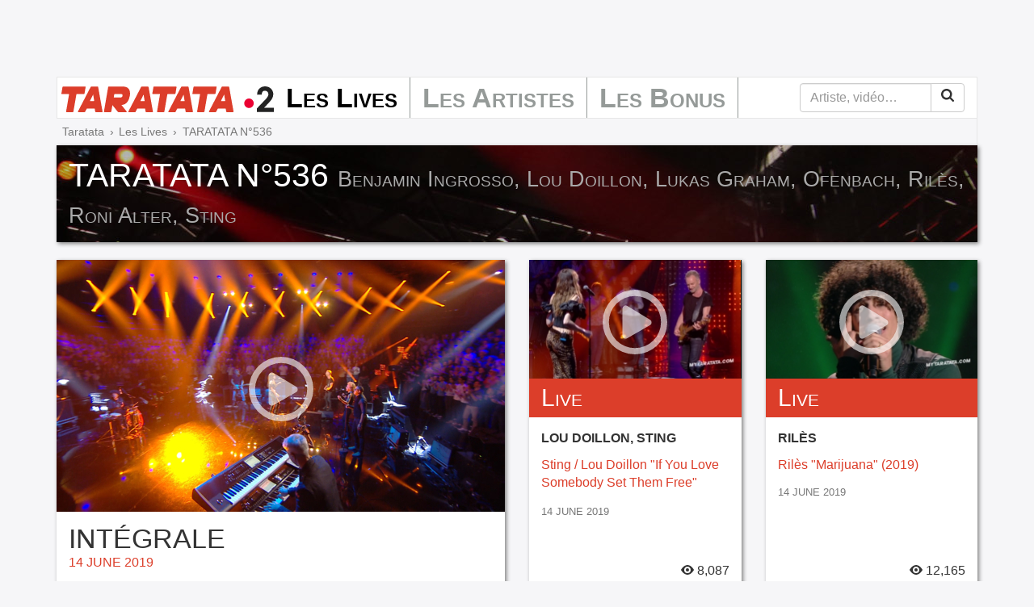

--- FILE ---
content_type: text/html; charset=UTF-8
request_url: https://mytaratata.com/taratata/536
body_size: 8167
content:
<!DOCTYPE html><html lang="fr"><head><meta charset="utf-8"><meta http-equiv="X-UA-Compatible" content="IE=edge"><meta name="viewport" content="initial-scale=1,minimum-scale=1,maximum-scale=1"><title>TARATATA N°536</title><link rel="canonical" href="https://mytaratata.com/taratata/536"><link rel="apple-touch-icon" sizes="180x180" href="/favicons/apple-touch-icon.png"><link rel="icon" type="image/png" sizes="16x16" href="/favicons/favicon-16x16.png"><link rel="icon" type="image/png" sizes="32x32" href="/favicons/favicon-32x32.png"><link rel="icon" type="image/png" sizes="192x192" href="/favicons/android-chrome-192x192.png"><link rel="manifest" href="/favicons/manifest.json"><link rel="mask-icon" href="/favicons/safari-pinned-tab.svg" color="#ca3600"><link rel="shortcut icon" href="/favicons/favicon.ico"><meta name="msapplication-TileColor" content="#da532c"><meta name="msapplication-TileImage" content="/favicons/mstile-144x144.png"><meta name="msapplication-config" content="/favicons/browserconfig.xml"><meta name="theme-color" content="#ffffff"><meta name="format-detection" content="telephone=no"><meta name="apple-mobile-web-app-title" content="Taratata"><meta name="apple-itunes-app" content="app-id=396870534"><meta name="google-site-verification" content="rL9Ce9jkV3RL8ed7ETAgVPLvWE8MXC7okAdbE_uuaSg" /><meta name="description" content="Toutes&#x20;les&#x20;vid&#x00E9;os&#x20;de&#x20;TARATATA&#x20;N&#x00B0;536"><meta property="fb:app_id" content="196781003833048"><meta property="og:locale" content="fr_fr"><meta property="og:site_name" content="mytaratata.com"><meta property="og:title" content="Taratata"><meta property="og:type" content="video.other"/><meta property="og:url" content="https://mytaratata.com/taratata/536"><meta property="og:image" content="https://mytaratata.com/tv_show/image/633ae3cda792d076176127.jpeg"><meta property="og:description" content="Toutes&#x20;les&#x20;vid&#x00E9;os&#x20;de&#x20;TARATATA&#x20;N&#x00B0;536"><meta name="twitter:card" content="summary"><meta name="twitter:site" content="@Taratata"><meta name="twitter:title" content="Taratata"><meta name="twitter:description" content="Toutes&#x20;les&#x20;vid&#x00E9;os&#x20;de&#x20;TARATATA&#x20;N&#x00B0;536"><meta name="twitter:image" content="https://mytaratata.com/tv_show/image/633ae3cda792d076176127.jpeg"><script type="application/ld+json">[{"@context":"http:\/\/schema.org","@type":"Organization","url":"https:\/\/mytaratata.com\/","logo":"https:\/\/mytaratata.com\/media\/logo\/taratata.png"},{"@context":"http:\/\/schema.org","@type":"WebSite","name":"Taratata","url":"https:\/\/mytaratata.com\/","potentialAction":{"@type":"SearchAction","target":"https:\/\/mytaratata.com\/recherche?q={search_term_string}","query-input":"required name=search_term_string"}},{"@context":"http:\/\/schema.org","@type":"BreadcrumbList","itemListElement":[{"@type":"ListItem","position":1,"item":{"@id":"https:\/\/mytaratata.com\/","name":"Taratata"}},{"@type":"ListItem","position":2,"item":{"@id":"https:\/\/mytaratata.com\/taratata","name":"Les Lives"}},{"@type":"ListItem","position":3,"item":{"@id":"https:\/\/mytaratata.com\/taratata\/536","name":"TARATATA N\u00b0536"}}]}]</script><link href="/frontend/css/app-cb1182f5.css" rel="stylesheet"><script type="text/javascript">window.gdprAppliesGlobally=true;(function(){function n(e){if(!window.frames[e]){if(document.body&&document.body.firstChild){var t=document.body;var r=document.createElement("iframe");r.style.display="none";r.name=e;r.title=e;t.insertBefore(r,t.firstChild)}else{setTimeout(function(){n(e)},5)}}}function e(r,a,o,s,c){function e(e,t,r,n){if(typeof r!=="function"){return}if(!window[a]){window[a]=[]}var i=false;if(c){i=c(e,n,r)}if(!i){window[a].push({command:e,version:t,callback:r,parameter:n})}}e.stub=true;e.stubVersion=2;function t(n){if(!window[r]||window[r].stub!==true){return}if(!n.data){return}var i=typeof n.data==="string";var e;try{e=i?JSON.parse(n.data):n.data}catch(t){return}if(e[o]){var a=e[o];window[r](a.command,a.version,function(e,t){var r={};r[s]={returnValue:e,success:t,callId:a.callId};if(n.source){n.source.postMessage(i?JSON.stringify(r):r,"*")}},a.parameter)}}if(typeof window[r]!=="function"){window[r]=e;if(window.addEventListener){window.addEventListener("message",t,false)}else{window.attachEvent("onmessage",t)}}}e("__uspapi","__uspapiBuffer","__uspapiCall","__uspapiReturn");n("__uspapiLocator");e("__tcfapi","__tcfapiBuffer","__tcfapiCall","__tcfapiReturn");n("__tcfapiLocator");(function(e){var t=document.createElement("link");t.rel="preconnect";t.as="script";var r=document.createElement("link");r.rel="dns-prefetch";r.as="script";var n=document.createElement("link");n.rel="preload";n.as="script";var i=document.createElement("script");i.id="spcloader";i.type="text/javascript";i["async"]=true;i.charset="utf-8";var a="https://sdk.privacy-center.org/"+e+"/loader.js?target="+document.location.hostname;if(window.didomiConfig&&window.didomiConfig.user){var o=window.didomiConfig.user;var s=o.country;var c=o.region;if(s){a=a+"&country="+s;if(c){a=a+"&region="+c}}}t.href="https://sdk.privacy-center.org/";r.href="https://sdk.privacy-center.org/";n.href=a;i.src=a;var d=document.getElementsByTagName("script")[0];d.parentNode.insertBefore(t,d);d.parentNode.insertBefore(r,d);d.parentNode.insertBefore(n,d);d.parentNode.insertBefore(i,d)})("a051c73b-6d02-4cbd-a6ef-c5dd8406052b","hfyLGctB")})();</script><script async id="ads" src="/frontend/js/ads-3102c105.js"></script><script async="async" id="ads" src="//www.googletagservices.com/tag/js/gpt.js"></script></head><body class=""><div class="content"><div class="container "><div id="dfp_top" class="h-90"></div><nav class="navbar navbar-default"><div class="navbar-header"><button class="navbar-toggle collapsed" type="button" data-toggle="collapse" data-target="#navbar" aria-expanded="false"><span class="sr-only">Menu</span><span class="icon-bar"></span><span class="icon-bar"></span><span class="icon-bar"></span></button><a class="navbar-brand" href="/"><img src="/media/logo/navbar/taratata-2018-min.svg" alt="Taratata - France 2" width="263" height="32"></a></div><div class="collapse navbar-collapse" id="navbar"><ul class="nav navbar-nav"><li class="active first"><a href="/taratata">Les Lives</a></li><li><a href="/artistes/index/a">Les Artistes</a></li><li class="last"><a href="/bonus/backstage">Les Bonus</a></li></ul><form class="navbar-form navbar-right" action="/recherche" role="search"><div class="input-group"><input class="form-control" type="search" name="q" value="" placeholder="Artiste, vidéo…" required><span class="input-group-btn"><button class="btn btn-default" type="submit"><svg xmlns="http://www.w3.org/2000/svg" height="16" viewBox="0, 0, 16, 16" width="16"><path d="M11.077 6.769q0-1.779-1.264-3.043-1.265-1.264-3.044-1.264-1.779 0-3.043 1.264Q2.462 4.99 2.462 6.769q0 1.779 1.264 3.044 1.264 1.264 3.043 1.264 1.779 0 3.044-1.264 1.264-1.265 1.264-3.044zm4.923 8q0 .5-.365.866-.366.365-.866.365-.519 0-.865-.365l-3.298-3.289q-1.721 1.192-3.837 1.192-1.375 0-2.63-.533-1.254-.534-2.163-1.442-.909-.909-1.442-2.164Q0 8.144 0 6.769t.534-2.63q.533-1.254 1.442-2.163.909-.909 2.163-1.442Q5.394 0 6.769 0t2.63.534q1.255.533 2.164 1.442.908.909 1.442 2.163.533 1.255.533 2.63 0 2.116-1.192 3.837l3.298 3.298q.356.356.356.865z"/></svg></button></span></div></form></div></nav><ol class="breadcrumb"><li><a href="https://mytaratata.com/">Taratata</a></li><li><a href="https://mytaratata.com/taratata">Les Lives</a></li><li class="active">TARATATA N°536</li></ol><div class="page-header page-header-taratata"><h1>TARATATA N°536
            <small>Benjamin Ingrosso, Lou Doillon, Lukas Graham, Ofenbach, Rilès, Roni Alter, Sting</small></h1></div><div class="row"><div class="col-md-6"><div class="slot slot-2 slot-video"><a href="/taratata/536/taratata-ndeg536-avec-sting-riles-lukas-graham-ofenbach-2019"><figure class="embed-responsive embed-responsive-16by9"><picture class="embed-responsive-item"><source media="(min-width: 1200px)" srcset="https://mytaratata.com/media/cache/slot2_lg/content/image/633ae3cdaa8d4085469372.jpeg, https://mytaratata.com/media/cache/slot2_lg_2x/content/image/633ae3cdaa8d4085469372.jpeg 2x"><source media="(min-width: 992px)" srcset="https://mytaratata.com/media/cache/slot2_md/content/image/633ae3cdaa8d4085469372.jpeg, https://mytaratata.com/media/cache/slot2_md_2x/content/image/633ae3cdaa8d4085469372.jpeg 2x"><source media="(min-width: 768px)" srcset="https://mytaratata.com/media/cache/slot_sm/content/image/633ae3cdaa8d4085469372.jpeg, https://mytaratata.com/media/cache/slot_sm_2x/content/image/633ae3cdaa8d4085469372.jpeg 2x"><source media="(min-width: 480px)" srcset="https://mytaratata.com/media/cache/slot_xs/content/image/633ae3cdaa8d4085469372.jpeg, https://mytaratata.com/media/cache/slot_xs_2x/content/image/633ae3cdaa8d4085469372.jpeg 2x"><img src="https://mytaratata.com/media/cache/slot/content/image/633ae3cdaa8d4085469372.jpeg" srcset="https://mytaratata.com/media/cache/slot/content/image/633ae3cdaa8d4085469372.jpeg, https://mytaratata.com/media/cache/slot_2x/content/image/633ae3cdaa8d4085469372.jpeg 2x" alt="Taratata N°536 avec Sting, Rilès, Lukas Graham, Ofenbach... (2019)"></picture><span class="play"><svg xmlns="http://www.w3.org/2000/svg" height="16" viewBox="0, 0, 16, 16" width="16"><path d="M11.732 7.419L6.055 3.968a.776.776 0 0 0-1.152.677v6.71c0 .593.639.961 1.152.677l5.677-3.258a.777.777 0 0 0 0-1.355zM16 8a8 8 0 0 0-8-8 8 8 0 0 0-8 8 8 8 0 0 0 8 8 8 8 0 0 0 8-8zM1.548 8A6.45 6.45 0 0 1 8 1.548 6.45 6.45 0 0 1 14.452 8 6.45 6.45 0 0 1 8 14.452 6.45 6.45 0 0 1 1.548 8z"/></svg></span></figure><div class="inset"><h2 class="ellipsis">Intégrale</h2><span class="ellipsis">14 June 2019</span></div></a></div></div><div class="col-md-3"><div class="slot slot-1 link-main slot-video"><a href="/taratata/536/sting-lou-doillon-if-you-love-somebody-set-them-free-2019"><figure class="embed-responsive embed-responsive-16by9"><picture class="embed-responsive-item"><source media="(min-width: 1200px)" srcset="https://mytaratata.com/media/cache/slot1_lg/content/image/633ae3cdad3ac702845550.jpeg, https://mytaratata.com/media/cache/slot1_lg_2x/content/image/633ae3cdad3ac702845550.jpeg 2x"><source media="(min-width: 992px)" srcset="https://mytaratata.com/media/cache/slot1_md/content/image/633ae3cdad3ac702845550.jpeg, https://mytaratata.com/media/cache/slot1_md_2x/content/image/633ae3cdad3ac702845550.jpeg 2x"><source media="(min-width: 768px)" srcset="https://mytaratata.com/media/cache/slot_sm/content/image/633ae3cdad3ac702845550.jpeg, https://mytaratata.com/media/cache/slot_sm_2x/content/image/633ae3cdad3ac702845550.jpeg 2x"><source media="(min-width: 480px)" srcset="https://mytaratata.com/media/cache/slot_xs/content/image/633ae3cdad3ac702845550.jpeg, https://mytaratata.com/media/cache/slot_xs_2x/content/image/633ae3cdad3ac702845550.jpeg 2x"><img src="https://mytaratata.com/media/cache/slot/content/image/633ae3cdad3ac702845550.jpeg" srcset="https://mytaratata.com/media/cache/slot/content/image/633ae3cdad3ac702845550.jpeg, https://mytaratata.com/media/cache/slot_2x/content/image/633ae3cdad3ac702845550.jpeg 2x" alt="Sting / Lou Doillon &quot;If You Love Somebody Set Them Free&quot; (2019)"></picture><span class="play"><svg xmlns="http://www.w3.org/2000/svg" height="16" viewBox="0, 0, 16, 16" width="16"><path d="M11.732 7.419L6.055 3.968a.776.776 0 0 0-1.152.677v6.71c0 .593.639.961 1.152.677l5.677-3.258a.777.777 0 0 0 0-1.355zM16 8a8 8 0 0 0-8-8 8 8 0 0 0-8 8 8 8 0 0 0 8 8 8 8 0 0 0 8-8zM1.548 8A6.45 6.45 0 0 1 8 1.548 6.45 6.45 0 0 1 14.452 8 6.45 6.45 0 0 1 8 14.452 6.45 6.45 0 0 1 1.548 8z"/></svg></span></figure><div class="ellipsis section">Live</div><div class="inset"><p class="artist ellipsis">Lou Doillon, Sting</p><p class="title">Sting / Lou Doillon &quot;If You Love Somebody Set Them Free&quot; (2019)</p><time datetime="2019-06-14">14 June 2019</time></div><p class="views"><svg xmlns="http://www.w3.org/2000/svg" height="16" viewBox="0, 0, 21.333, 16" width="21.333"><path d="M10.746 0C4 0 0 8 0 8s4 8 10.746 8c6.587 0 10.587-8 10.587-8s-4-8-10.587-8zm-.079 13.333A5.332 5.332 0 0 1 5.333 8c0-2.933 2.4-5.333 5.334-5.333C13.626 2.667 16 5.067 16 8a5.315 5.315 0 0 1-5.333 5.333zM13.333 8a2.658 2.658 0 0 1-2.666 2.667A2.658 2.658 0 0 1 8 8a2.658 2.658 0 0 1 2.667-2.667A2.658 2.658 0 0 1 13.333 8z"/></svg> 8,087</p></a></div></div><div class="col-md-3"><div class="slot slot-1 link-main slot-video"><a href="/taratata/536/riles-marijuana-2019"><figure class="embed-responsive embed-responsive-16by9"><picture class="embed-responsive-item"><source media="(min-width: 1200px)" srcset="https://mytaratata.com/media/cache/slot1_lg/content/image/633ae3cdaf4eb728271097.jpeg, https://mytaratata.com/media/cache/slot1_lg_2x/content/image/633ae3cdaf4eb728271097.jpeg 2x"><source media="(min-width: 992px)" srcset="https://mytaratata.com/media/cache/slot1_md/content/image/633ae3cdaf4eb728271097.jpeg, https://mytaratata.com/media/cache/slot1_md_2x/content/image/633ae3cdaf4eb728271097.jpeg 2x"><source media="(min-width: 768px)" srcset="https://mytaratata.com/media/cache/slot_sm/content/image/633ae3cdaf4eb728271097.jpeg, https://mytaratata.com/media/cache/slot_sm_2x/content/image/633ae3cdaf4eb728271097.jpeg 2x"><source media="(min-width: 480px)" srcset="https://mytaratata.com/media/cache/slot_xs/content/image/633ae3cdaf4eb728271097.jpeg, https://mytaratata.com/media/cache/slot_xs_2x/content/image/633ae3cdaf4eb728271097.jpeg 2x"><img src="https://mytaratata.com/media/cache/slot/content/image/633ae3cdaf4eb728271097.jpeg" srcset="https://mytaratata.com/media/cache/slot/content/image/633ae3cdaf4eb728271097.jpeg, https://mytaratata.com/media/cache/slot_2x/content/image/633ae3cdaf4eb728271097.jpeg 2x" alt="Rilès &quot;Marijuana&quot; (2019)"></picture><span class="play"><svg xmlns="http://www.w3.org/2000/svg" height="16" viewBox="0, 0, 16, 16" width="16"><path d="M11.732 7.419L6.055 3.968a.776.776 0 0 0-1.152.677v6.71c0 .593.639.961 1.152.677l5.677-3.258a.777.777 0 0 0 0-1.355zM16 8a8 8 0 0 0-8-8 8 8 0 0 0-8 8 8 8 0 0 0 8 8 8 8 0 0 0 8-8zM1.548 8A6.45 6.45 0 0 1 8 1.548 6.45 6.45 0 0 1 14.452 8 6.45 6.45 0 0 1 8 14.452 6.45 6.45 0 0 1 1.548 8z"/></svg></span></figure><div class="ellipsis section">Live</div><div class="inset"><p class="artist ellipsis">Rilès</p><p class="title">Rilès &quot;Marijuana&quot; (2019)</p><time datetime="2019-06-14">14 June 2019</time></div><p class="views"><svg xmlns="http://www.w3.org/2000/svg" height="16" viewBox="0, 0, 21.333, 16" width="21.333"><path d="M10.746 0C4 0 0 8 0 8s4 8 10.746 8c6.587 0 10.587-8 10.587-8s-4-8-10.587-8zm-.079 13.333A5.332 5.332 0 0 1 5.333 8c0-2.933 2.4-5.333 5.334-5.333C13.626 2.667 16 5.067 16 8a5.315 5.315 0 0 1-5.333 5.333zM13.333 8a2.658 2.658 0 0 1-2.666 2.667A2.658 2.658 0 0 1 8 8a2.658 2.658 0 0 1 2.667-2.667A2.658 2.658 0 0 1 13.333 8z"/></svg> 12,165</p></a></div></div><div class="col-md-3"><div class="slot slot-1 link-main slot-video"><a href="/taratata/536/lukas-graham-roni-alter-valerie-amy-winehouse-2019"><figure class="embed-responsive embed-responsive-16by9"><picture class="embed-responsive-item"><source media="(min-width: 1200px)" srcset="https://mytaratata.com/media/cache/slot1_lg/content/image/633ae3cdb1757325747872.jpeg, https://mytaratata.com/media/cache/slot1_lg_2x/content/image/633ae3cdb1757325747872.jpeg 2x"><source media="(min-width: 992px)" srcset="https://mytaratata.com/media/cache/slot1_md/content/image/633ae3cdb1757325747872.jpeg, https://mytaratata.com/media/cache/slot1_md_2x/content/image/633ae3cdb1757325747872.jpeg 2x"><source media="(min-width: 768px)" srcset="https://mytaratata.com/media/cache/slot_sm/content/image/633ae3cdb1757325747872.jpeg, https://mytaratata.com/media/cache/slot_sm_2x/content/image/633ae3cdb1757325747872.jpeg 2x"><source media="(min-width: 480px)" srcset="https://mytaratata.com/media/cache/slot_xs/content/image/633ae3cdb1757325747872.jpeg, https://mytaratata.com/media/cache/slot_xs_2x/content/image/633ae3cdb1757325747872.jpeg 2x"><img src="https://mytaratata.com/media/cache/slot/content/image/633ae3cdb1757325747872.jpeg" srcset="https://mytaratata.com/media/cache/slot/content/image/633ae3cdb1757325747872.jpeg, https://mytaratata.com/media/cache/slot_2x/content/image/633ae3cdb1757325747872.jpeg 2x" alt="Lukas Graham / Roni Alter &quot;Valerie&quot; (Amy Winehouse) (2019)"></picture><span class="play"><svg xmlns="http://www.w3.org/2000/svg" height="16" viewBox="0, 0, 16, 16" width="16"><path d="M11.732 7.419L6.055 3.968a.776.776 0 0 0-1.152.677v6.71c0 .593.639.961 1.152.677l5.677-3.258a.777.777 0 0 0 0-1.355zM16 8a8 8 0 0 0-8-8 8 8 0 0 0-8 8 8 8 0 0 0 8 8 8 8 0 0 0 8-8zM1.548 8A6.45 6.45 0 0 1 8 1.548 6.45 6.45 0 0 1 14.452 8 6.45 6.45 0 0 1 8 14.452 6.45 6.45 0 0 1 1.548 8z"/></svg></span></figure><div class="ellipsis section">Live</div><div class="inset"><p class="artist ellipsis">Lukas Graham, Roni Alter</p><p class="title">Lukas Graham / Roni Alter &quot;Valerie&quot; (Amy Winehouse) (2019)</p><time datetime="2019-06-14">14 June 2019</time></div><p class="views"><svg xmlns="http://www.w3.org/2000/svg" height="16" viewBox="0, 0, 21.333, 16" width="21.333"><path d="M10.746 0C4 0 0 8 0 8s4 8 10.746 8c6.587 0 10.587-8 10.587-8s-4-8-10.587-8zm-.079 13.333A5.332 5.332 0 0 1 5.333 8c0-2.933 2.4-5.333 5.334-5.333C13.626 2.667 16 5.067 16 8a5.315 5.315 0 0 1-5.333 5.333zM13.333 8a2.658 2.658 0 0 1-2.666 2.667A2.658 2.658 0 0 1 8 8a2.658 2.658 0 0 1 2.667-2.667A2.658 2.658 0 0 1 13.333 8z"/></svg> 1,964</p></a></div></div><div class="col-md-3"><div class="slot slot-1 link-main slot-video"><a href="/taratata/536/ofenbach-feat-benjamin-ingrosso-paradise-2019"><figure class="embed-responsive embed-responsive-16by9"><picture class="embed-responsive-item"><source media="(min-width: 1200px)" srcset="https://mytaratata.com/media/cache/slot1_lg/content/image/633ae3cdb37c1396129473.jpeg, https://mytaratata.com/media/cache/slot1_lg_2x/content/image/633ae3cdb37c1396129473.jpeg 2x"><source media="(min-width: 992px)" srcset="https://mytaratata.com/media/cache/slot1_md/content/image/633ae3cdb37c1396129473.jpeg, https://mytaratata.com/media/cache/slot1_md_2x/content/image/633ae3cdb37c1396129473.jpeg 2x"><source media="(min-width: 768px)" srcset="https://mytaratata.com/media/cache/slot_sm/content/image/633ae3cdb37c1396129473.jpeg, https://mytaratata.com/media/cache/slot_sm_2x/content/image/633ae3cdb37c1396129473.jpeg 2x"><source media="(min-width: 480px)" srcset="https://mytaratata.com/media/cache/slot_xs/content/image/633ae3cdb37c1396129473.jpeg, https://mytaratata.com/media/cache/slot_xs_2x/content/image/633ae3cdb37c1396129473.jpeg 2x"><img src="https://mytaratata.com/media/cache/slot/content/image/633ae3cdb37c1396129473.jpeg" srcset="https://mytaratata.com/media/cache/slot/content/image/633ae3cdb37c1396129473.jpeg, https://mytaratata.com/media/cache/slot_2x/content/image/633ae3cdb37c1396129473.jpeg 2x" alt="Ofenbach feat. Benjamin Ingrosso &quot;Paradise&quot; (2019)"></picture><span class="play"><svg xmlns="http://www.w3.org/2000/svg" height="16" viewBox="0, 0, 16, 16" width="16"><path d="M11.732 7.419L6.055 3.968a.776.776 0 0 0-1.152.677v6.71c0 .593.639.961 1.152.677l5.677-3.258a.777.777 0 0 0 0-1.355zM16 8a8 8 0 0 0-8-8 8 8 0 0 0-8 8 8 8 0 0 0 8 8 8 8 0 0 0 8-8zM1.548 8A6.45 6.45 0 0 1 8 1.548 6.45 6.45 0 0 1 14.452 8 6.45 6.45 0 0 1 8 14.452 6.45 6.45 0 0 1 1.548 8z"/></svg></span></figure><div class="ellipsis section">Live</div><div class="inset"><p class="artist ellipsis">Benjamin Ingrosso, Ofenbach</p><p class="title">Ofenbach feat. Benjamin Ingrosso &quot;Paradise&quot; (2019)</p><time datetime="2019-06-14">14 June 2019</time></div><p class="views"><svg xmlns="http://www.w3.org/2000/svg" height="16" viewBox="0, 0, 21.333, 16" width="21.333"><path d="M10.746 0C4 0 0 8 0 8s4 8 10.746 8c6.587 0 10.587-8 10.587-8s-4-8-10.587-8zm-.079 13.333A5.332 5.332 0 0 1 5.333 8c0-2.933 2.4-5.333 5.334-5.333C13.626 2.667 16 5.067 16 8a5.315 5.315 0 0 1-5.333 5.333zM13.333 8a2.658 2.658 0 0 1-2.666 2.667A2.658 2.658 0 0 1 8 8a2.658 2.658 0 0 1 2.667-2.667A2.658 2.658 0 0 1 13.333 8z"/></svg> 2,064</p></a></div></div><div class="col-md-3"><div class="slot slot-1 link-main slot-video"><a href="/taratata/536/sting-desert-rose-2019"><figure class="embed-responsive embed-responsive-16by9"><picture class="embed-responsive-item"><source media="(min-width: 1200px)" srcset="https://mytaratata.com/media/cache/slot1_lg/content/image/633ae3cdb5418869374561.jpeg, https://mytaratata.com/media/cache/slot1_lg_2x/content/image/633ae3cdb5418869374561.jpeg 2x"><source media="(min-width: 992px)" srcset="https://mytaratata.com/media/cache/slot1_md/content/image/633ae3cdb5418869374561.jpeg, https://mytaratata.com/media/cache/slot1_md_2x/content/image/633ae3cdb5418869374561.jpeg 2x"><source media="(min-width: 768px)" srcset="https://mytaratata.com/media/cache/slot_sm/content/image/633ae3cdb5418869374561.jpeg, https://mytaratata.com/media/cache/slot_sm_2x/content/image/633ae3cdb5418869374561.jpeg 2x"><source media="(min-width: 480px)" srcset="https://mytaratata.com/media/cache/slot_xs/content/image/633ae3cdb5418869374561.jpeg, https://mytaratata.com/media/cache/slot_xs_2x/content/image/633ae3cdb5418869374561.jpeg 2x"><img src="https://mytaratata.com/media/cache/slot/content/image/633ae3cdb5418869374561.jpeg" srcset="https://mytaratata.com/media/cache/slot/content/image/633ae3cdb5418869374561.jpeg, https://mytaratata.com/media/cache/slot_2x/content/image/633ae3cdb5418869374561.jpeg 2x" alt="Sting &quot;Desert Rose&quot; (2019)"></picture><span class="play"><svg xmlns="http://www.w3.org/2000/svg" height="16" viewBox="0, 0, 16, 16" width="16"><path d="M11.732 7.419L6.055 3.968a.776.776 0 0 0-1.152.677v6.71c0 .593.639.961 1.152.677l5.677-3.258a.777.777 0 0 0 0-1.355zM16 8a8 8 0 0 0-8-8 8 8 0 0 0-8 8 8 8 0 0 0 8 8 8 8 0 0 0 8-8zM1.548 8A6.45 6.45 0 0 1 8 1.548 6.45 6.45 0 0 1 14.452 8 6.45 6.45 0 0 1 8 14.452 6.45 6.45 0 0 1 1.548 8z"/></svg></span></figure><div class="ellipsis section">Live</div><div class="inset"><p class="artist ellipsis">Sting</p><p class="title">Sting &quot;Desert Rose&quot; (2019)</p><time datetime="2019-06-14">14 June 2019</time></div><p class="views"><svg xmlns="http://www.w3.org/2000/svg" height="16" viewBox="0, 0, 21.333, 16" width="21.333"><path d="M10.746 0C4 0 0 8 0 8s4 8 10.746 8c6.587 0 10.587-8 10.587-8s-4-8-10.587-8zm-.079 13.333A5.332 5.332 0 0 1 5.333 8c0-2.933 2.4-5.333 5.334-5.333C13.626 2.667 16 5.067 16 8a5.315 5.315 0 0 1-5.333 5.333zM13.333 8a2.658 2.658 0 0 1-2.666 2.667A2.658 2.658 0 0 1 8 8a2.658 2.658 0 0 1 2.667-2.667A2.658 2.658 0 0 1 13.333 8z"/></svg> 5,941</p></a></div></div><div class="col-md-3"><div class="slot slot-1 link-main slot-video"><a href="/taratata/536/lukas-graham-love-someone-2019"><figure class="embed-responsive embed-responsive-16by9"><picture class="embed-responsive-item"><source media="(min-width: 1200px)" srcset="https://mytaratata.com/media/cache/slot1_lg/content/image/633ae3cdb70f3267728453.jpeg, https://mytaratata.com/media/cache/slot1_lg_2x/content/image/633ae3cdb70f3267728453.jpeg 2x"><source media="(min-width: 992px)" srcset="https://mytaratata.com/media/cache/slot1_md/content/image/633ae3cdb70f3267728453.jpeg, https://mytaratata.com/media/cache/slot1_md_2x/content/image/633ae3cdb70f3267728453.jpeg 2x"><source media="(min-width: 768px)" srcset="https://mytaratata.com/media/cache/slot_sm/content/image/633ae3cdb70f3267728453.jpeg, https://mytaratata.com/media/cache/slot_sm_2x/content/image/633ae3cdb70f3267728453.jpeg 2x"><source media="(min-width: 480px)" srcset="https://mytaratata.com/media/cache/slot_xs/content/image/633ae3cdb70f3267728453.jpeg, https://mytaratata.com/media/cache/slot_xs_2x/content/image/633ae3cdb70f3267728453.jpeg 2x"><img src="https://mytaratata.com/media/cache/slot/content/image/633ae3cdb70f3267728453.jpeg" srcset="https://mytaratata.com/media/cache/slot/content/image/633ae3cdb70f3267728453.jpeg, https://mytaratata.com/media/cache/slot_2x/content/image/633ae3cdb70f3267728453.jpeg 2x" alt="Lukas Graham &quot;Love Someone&quot; (2019)"></picture><span class="play"><svg xmlns="http://www.w3.org/2000/svg" height="16" viewBox="0, 0, 16, 16" width="16"><path d="M11.732 7.419L6.055 3.968a.776.776 0 0 0-1.152.677v6.71c0 .593.639.961 1.152.677l5.677-3.258a.777.777 0 0 0 0-1.355zM16 8a8 8 0 0 0-8-8 8 8 0 0 0-8 8 8 8 0 0 0 8 8 8 8 0 0 0 8-8zM1.548 8A6.45 6.45 0 0 1 8 1.548 6.45 6.45 0 0 1 14.452 8 6.45 6.45 0 0 1 8 14.452 6.45 6.45 0 0 1 1.548 8z"/></svg></span></figure><div class="ellipsis section">Live</div><div class="inset"><p class="artist ellipsis">Lukas Graham</p><p class="title">Lukas Graham &quot;Love Someone&quot; (2019)</p><time datetime="2019-06-14">14 June 2019</time></div><p class="views"><svg xmlns="http://www.w3.org/2000/svg" height="16" viewBox="0, 0, 21.333, 16" width="21.333"><path d="M10.746 0C4 0 0 8 0 8s4 8 10.746 8c6.587 0 10.587-8 10.587-8s-4-8-10.587-8zm-.079 13.333A5.332 5.332 0 0 1 5.333 8c0-2.933 2.4-5.333 5.334-5.333C13.626 2.667 16 5.067 16 8a5.315 5.315 0 0 1-5.333 5.333zM13.333 8a2.658 2.658 0 0 1-2.666 2.667A2.658 2.658 0 0 1 8 8a2.658 2.658 0 0 1 2.667-2.667A2.658 2.658 0 0 1 13.333 8z"/></svg> 1,059</p></a></div></div><div class="col-md-3"><div class="slot slot-1 link-main slot-video"><a href="/taratata/536/riles-sankofa-unit-jesus-walks-kanye-west-2019"><figure class="embed-responsive embed-responsive-16by9"><picture class="embed-responsive-item"><source media="(min-width: 1200px)" srcset="https://mytaratata.com/media/cache/slot1_lg/content/image/633ae3cdb8eed909650980.jpeg, https://mytaratata.com/media/cache/slot1_lg_2x/content/image/633ae3cdb8eed909650980.jpeg 2x"><source media="(min-width: 992px)" srcset="https://mytaratata.com/media/cache/slot1_md/content/image/633ae3cdb8eed909650980.jpeg, https://mytaratata.com/media/cache/slot1_md_2x/content/image/633ae3cdb8eed909650980.jpeg 2x"><source media="(min-width: 768px)" srcset="https://mytaratata.com/media/cache/slot_sm/content/image/633ae3cdb8eed909650980.jpeg, https://mytaratata.com/media/cache/slot_sm_2x/content/image/633ae3cdb8eed909650980.jpeg 2x"><source media="(min-width: 480px)" srcset="https://mytaratata.com/media/cache/slot_xs/content/image/633ae3cdb8eed909650980.jpeg, https://mytaratata.com/media/cache/slot_xs_2x/content/image/633ae3cdb8eed909650980.jpeg 2x"><img src="https://mytaratata.com/media/cache/slot/content/image/633ae3cdb8eed909650980.jpeg" srcset="https://mytaratata.com/media/cache/slot/content/image/633ae3cdb8eed909650980.jpeg, https://mytaratata.com/media/cache/slot_2x/content/image/633ae3cdb8eed909650980.jpeg 2x" alt="Rilès / Sankofa Unit &quot;Jesus Walks&quot; (Kanye West) (2019)"></picture><span class="play"><svg xmlns="http://www.w3.org/2000/svg" height="16" viewBox="0, 0, 16, 16" width="16"><path d="M11.732 7.419L6.055 3.968a.776.776 0 0 0-1.152.677v6.71c0 .593.639.961 1.152.677l5.677-3.258a.777.777 0 0 0 0-1.355zM16 8a8 8 0 0 0-8-8 8 8 0 0 0-8 8 8 8 0 0 0 8 8 8 8 0 0 0 8-8zM1.548 8A6.45 6.45 0 0 1 8 1.548 6.45 6.45 0 0 1 14.452 8 6.45 6.45 0 0 1 8 14.452 6.45 6.45 0 0 1 1.548 8z"/></svg></span></figure><div class="ellipsis section">Live</div><div class="inset"><p class="artist ellipsis">Rilès</p><p class="title">Rilès / Sankofa Unit &quot;Jesus Walks&quot; (Kanye West) (2019)</p><time datetime="2019-06-14">14 June 2019</time></div><p class="views"><svg xmlns="http://www.w3.org/2000/svg" height="16" viewBox="0, 0, 21.333, 16" width="21.333"><path d="M10.746 0C4 0 0 8 0 8s4 8 10.746 8c6.587 0 10.587-8 10.587-8s-4-8-10.587-8zm-.079 13.333A5.332 5.332 0 0 1 5.333 8c0-2.933 2.4-5.333 5.334-5.333C13.626 2.667 16 5.067 16 8a5.315 5.315 0 0 1-5.333 5.333zM13.333 8a2.658 2.658 0 0 1-2.666 2.667A2.658 2.658 0 0 1 8 8a2.658 2.658 0 0 1 2.667-2.667A2.658 2.658 0 0 1 13.333 8z"/></svg> 363,445</p></a></div></div><div class="col-md-3"><div class="slot slot-1 link-main slot-video"><a href="/taratata/536/interview-sting-lou-doillon-2019"><figure class="embed-responsive embed-responsive-16by9"><picture class="embed-responsive-item"><source media="(min-width: 1200px)" srcset="https://mytaratata.com/media/cache/slot1_lg/content/image/633ae3cdd5ffa959473261.jpeg, https://mytaratata.com/media/cache/slot1_lg_2x/content/image/633ae3cdd5ffa959473261.jpeg 2x"><source media="(min-width: 992px)" srcset="https://mytaratata.com/media/cache/slot1_md/content/image/633ae3cdd5ffa959473261.jpeg, https://mytaratata.com/media/cache/slot1_md_2x/content/image/633ae3cdd5ffa959473261.jpeg 2x"><source media="(min-width: 768px)" srcset="https://mytaratata.com/media/cache/slot_sm/content/image/633ae3cdd5ffa959473261.jpeg, https://mytaratata.com/media/cache/slot_sm_2x/content/image/633ae3cdd5ffa959473261.jpeg 2x"><source media="(min-width: 480px)" srcset="https://mytaratata.com/media/cache/slot_xs/content/image/633ae3cdd5ffa959473261.jpeg, https://mytaratata.com/media/cache/slot_xs_2x/content/image/633ae3cdd5ffa959473261.jpeg 2x"><img src="https://mytaratata.com/media/cache/slot/content/image/633ae3cdd5ffa959473261.jpeg" srcset="https://mytaratata.com/media/cache/slot/content/image/633ae3cdd5ffa959473261.jpeg, https://mytaratata.com/media/cache/slot_2x/content/image/633ae3cdd5ffa959473261.jpeg 2x" alt="Interview Sting / Lou Doillon (2019)"></picture><span class="play"><svg xmlns="http://www.w3.org/2000/svg" height="16" viewBox="0, 0, 16, 16" width="16"><path d="M11.732 7.419L6.055 3.968a.776.776 0 0 0-1.152.677v6.71c0 .593.639.961 1.152.677l5.677-3.258a.777.777 0 0 0 0-1.355zM16 8a8 8 0 0 0-8-8 8 8 0 0 0-8 8 8 8 0 0 0 8 8 8 8 0 0 0 8-8zM1.548 8A6.45 6.45 0 0 1 8 1.548 6.45 6.45 0 0 1 14.452 8 6.45 6.45 0 0 1 8 14.452 6.45 6.45 0 0 1 1.548 8z"/></svg></span></figure><div class="ellipsis section">Interview</div><div class="inset"><p class="artist ellipsis">Lou Doillon, Sting</p><p class="title">Interview Sting / Lou Doillon (2019)</p><time datetime="2019-06-14">14 June 2019</time></div><p class="views"><svg xmlns="http://www.w3.org/2000/svg" height="16" viewBox="0, 0, 21.333, 16" width="21.333"><path d="M10.746 0C4 0 0 8 0 8s4 8 10.746 8c6.587 0 10.587-8 10.587-8s-4-8-10.587-8zm-.079 13.333A5.332 5.332 0 0 1 5.333 8c0-2.933 2.4-5.333 5.334-5.333C13.626 2.667 16 5.067 16 8a5.315 5.315 0 0 1-5.333 5.333zM13.333 8a2.658 2.658 0 0 1-2.666 2.667A2.658 2.658 0 0 1 8 8a2.658 2.658 0 0 1 2.667-2.667A2.658 2.658 0 0 1 13.333 8z"/></svg> 1,335</p></a></div></div><div class="col-md-3"><div class="slot slot-1 link-main slot-video"><a href="/taratata/536/interview-riles-2019"><figure class="embed-responsive embed-responsive-16by9"><picture class="embed-responsive-item"><source media="(min-width: 1200px)" srcset="https://mytaratata.com/media/cache/slot1_lg/content/image/633ae3cdd7f13806563113.jpeg, https://mytaratata.com/media/cache/slot1_lg_2x/content/image/633ae3cdd7f13806563113.jpeg 2x"><source media="(min-width: 992px)" srcset="https://mytaratata.com/media/cache/slot1_md/content/image/633ae3cdd7f13806563113.jpeg, https://mytaratata.com/media/cache/slot1_md_2x/content/image/633ae3cdd7f13806563113.jpeg 2x"><source media="(min-width: 768px)" srcset="https://mytaratata.com/media/cache/slot_sm/content/image/633ae3cdd7f13806563113.jpeg, https://mytaratata.com/media/cache/slot_sm_2x/content/image/633ae3cdd7f13806563113.jpeg 2x"><source media="(min-width: 480px)" srcset="https://mytaratata.com/media/cache/slot_xs/content/image/633ae3cdd7f13806563113.jpeg, https://mytaratata.com/media/cache/slot_xs_2x/content/image/633ae3cdd7f13806563113.jpeg 2x"><img src="https://mytaratata.com/media/cache/slot/content/image/633ae3cdd7f13806563113.jpeg" srcset="https://mytaratata.com/media/cache/slot/content/image/633ae3cdd7f13806563113.jpeg, https://mytaratata.com/media/cache/slot_2x/content/image/633ae3cdd7f13806563113.jpeg 2x" alt="Interview Rilès (2019)"></picture><span class="play"><svg xmlns="http://www.w3.org/2000/svg" height="16" viewBox="0, 0, 16, 16" width="16"><path d="M11.732 7.419L6.055 3.968a.776.776 0 0 0-1.152.677v6.71c0 .593.639.961 1.152.677l5.677-3.258a.777.777 0 0 0 0-1.355zM16 8a8 8 0 0 0-8-8 8 8 0 0 0-8 8 8 8 0 0 0 8 8 8 8 0 0 0 8-8zM1.548 8A6.45 6.45 0 0 1 8 1.548 6.45 6.45 0 0 1 14.452 8 6.45 6.45 0 0 1 8 14.452 6.45 6.45 0 0 1 1.548 8z"/></svg></span></figure><div class="ellipsis section">Interview</div><div class="inset"><p class="artist ellipsis">Rilès</p><p class="title">Interview Rilès (2019)</p><time datetime="2019-06-14">14 June 2019</time></div><p class="views"><svg xmlns="http://www.w3.org/2000/svg" height="16" viewBox="0, 0, 21.333, 16" width="21.333"><path d="M10.746 0C4 0 0 8 0 8s4 8 10.746 8c6.587 0 10.587-8 10.587-8s-4-8-10.587-8zm-.079 13.333A5.332 5.332 0 0 1 5.333 8c0-2.933 2.4-5.333 5.334-5.333C13.626 2.667 16 5.067 16 8a5.315 5.315 0 0 1-5.333 5.333zM13.333 8a2.658 2.658 0 0 1-2.666 2.667A2.658 2.658 0 0 1 8 8a2.658 2.658 0 0 1 2.667-2.667A2.658 2.658 0 0 1 13.333 8z"/></svg> 2,403</p></a></div></div><div class="col-md-3"><div class="slot slot-1 link-main slot-video"><a href="/taratata/536/interview-lukas-graham-roni-alter-2019"><figure class="embed-responsive embed-responsive-16by9"><picture class="embed-responsive-item"><source media="(min-width: 1200px)" srcset="https://mytaratata.com/media/cache/slot1_lg/content/image/633ae3cdd9e60014176375.jpeg, https://mytaratata.com/media/cache/slot1_lg_2x/content/image/633ae3cdd9e60014176375.jpeg 2x"><source media="(min-width: 992px)" srcset="https://mytaratata.com/media/cache/slot1_md/content/image/633ae3cdd9e60014176375.jpeg, https://mytaratata.com/media/cache/slot1_md_2x/content/image/633ae3cdd9e60014176375.jpeg 2x"><source media="(min-width: 768px)" srcset="https://mytaratata.com/media/cache/slot_sm/content/image/633ae3cdd9e60014176375.jpeg, https://mytaratata.com/media/cache/slot_sm_2x/content/image/633ae3cdd9e60014176375.jpeg 2x"><source media="(min-width: 480px)" srcset="https://mytaratata.com/media/cache/slot_xs/content/image/633ae3cdd9e60014176375.jpeg, https://mytaratata.com/media/cache/slot_xs_2x/content/image/633ae3cdd9e60014176375.jpeg 2x"><img src="https://mytaratata.com/media/cache/slot/content/image/633ae3cdd9e60014176375.jpeg" srcset="https://mytaratata.com/media/cache/slot/content/image/633ae3cdd9e60014176375.jpeg, https://mytaratata.com/media/cache/slot_2x/content/image/633ae3cdd9e60014176375.jpeg 2x" alt="Interview Lukas Graham / Roni Alter (2019)"></picture><span class="play"><svg xmlns="http://www.w3.org/2000/svg" height="16" viewBox="0, 0, 16, 16" width="16"><path d="M11.732 7.419L6.055 3.968a.776.776 0 0 0-1.152.677v6.71c0 .593.639.961 1.152.677l5.677-3.258a.777.777 0 0 0 0-1.355zM16 8a8 8 0 0 0-8-8 8 8 0 0 0-8 8 8 8 0 0 0 8 8 8 8 0 0 0 8-8zM1.548 8A6.45 6.45 0 0 1 8 1.548 6.45 6.45 0 0 1 14.452 8 6.45 6.45 0 0 1 8 14.452 6.45 6.45 0 0 1 1.548 8z"/></svg></span></figure><div class="ellipsis section">Interview</div><div class="inset"><p class="artist ellipsis">Lukas Graham, Roni Alter</p><p class="title">Interview Lukas Graham / Roni Alter (2019)</p><time datetime="2019-06-14">14 June 2019</time></div><p class="views"><svg xmlns="http://www.w3.org/2000/svg" height="16" viewBox="0, 0, 21.333, 16" width="21.333"><path d="M10.746 0C4 0 0 8 0 8s4 8 10.746 8c6.587 0 10.587-8 10.587-8s-4-8-10.587-8zm-.079 13.333A5.332 5.332 0 0 1 5.333 8c0-2.933 2.4-5.333 5.334-5.333C13.626 2.667 16 5.067 16 8a5.315 5.315 0 0 1-5.333 5.333zM13.333 8a2.658 2.658 0 0 1-2.666 2.667A2.658 2.658 0 0 1 8 8a2.658 2.658 0 0 1 2.667-2.667A2.658 2.658 0 0 1 13.333 8z"/></svg> 172</p></a></div></div><div class="col-md-3"><div class="slot slot-1 link-main slot-video"><a href="/taratata/536/interview-ofenbach-2019"><figure class="embed-responsive embed-responsive-16by9"><picture class="embed-responsive-item"><source media="(min-width: 1200px)" srcset="https://mytaratata.com/media/cache/slot1_lg/content/image/633ae3cddbe8a630037538.jpeg, https://mytaratata.com/media/cache/slot1_lg_2x/content/image/633ae3cddbe8a630037538.jpeg 2x"><source media="(min-width: 992px)" srcset="https://mytaratata.com/media/cache/slot1_md/content/image/633ae3cddbe8a630037538.jpeg, https://mytaratata.com/media/cache/slot1_md_2x/content/image/633ae3cddbe8a630037538.jpeg 2x"><source media="(min-width: 768px)" srcset="https://mytaratata.com/media/cache/slot_sm/content/image/633ae3cddbe8a630037538.jpeg, https://mytaratata.com/media/cache/slot_sm_2x/content/image/633ae3cddbe8a630037538.jpeg 2x"><source media="(min-width: 480px)" srcset="https://mytaratata.com/media/cache/slot_xs/content/image/633ae3cddbe8a630037538.jpeg, https://mytaratata.com/media/cache/slot_xs_2x/content/image/633ae3cddbe8a630037538.jpeg 2x"><img src="https://mytaratata.com/media/cache/slot/content/image/633ae3cddbe8a630037538.jpeg" srcset="https://mytaratata.com/media/cache/slot/content/image/633ae3cddbe8a630037538.jpeg, https://mytaratata.com/media/cache/slot_2x/content/image/633ae3cddbe8a630037538.jpeg 2x" alt="Interview Ofenbach (2019)"></picture><span class="play"><svg xmlns="http://www.w3.org/2000/svg" height="16" viewBox="0, 0, 16, 16" width="16"><path d="M11.732 7.419L6.055 3.968a.776.776 0 0 0-1.152.677v6.71c0 .593.639.961 1.152.677l5.677-3.258a.777.777 0 0 0 0-1.355zM16 8a8 8 0 0 0-8-8 8 8 0 0 0-8 8 8 8 0 0 0 8 8 8 8 0 0 0 8-8zM1.548 8A6.45 6.45 0 0 1 8 1.548 6.45 6.45 0 0 1 14.452 8 6.45 6.45 0 0 1 8 14.452 6.45 6.45 0 0 1 1.548 8z"/></svg></span></figure><div class="ellipsis section">Interview</div><div class="inset"><p class="artist ellipsis">Ofenbach</p><p class="title">Interview Ofenbach (2019)</p><time datetime="2019-06-14">14 June 2019</time></div><p class="views"><svg xmlns="http://www.w3.org/2000/svg" height="16" viewBox="0, 0, 21.333, 16" width="21.333"><path d="M10.746 0C4 0 0 8 0 8s4 8 10.746 8c6.587 0 10.587-8 10.587-8s-4-8-10.587-8zm-.079 13.333A5.332 5.332 0 0 1 5.333 8c0-2.933 2.4-5.333 5.334-5.333C13.626 2.667 16 5.067 16 8a5.315 5.315 0 0 1-5.333 5.333zM13.333 8a2.658 2.658 0 0 1-2.666 2.667A2.658 2.658 0 0 1 8 8a2.658 2.658 0 0 1 2.667-2.667A2.658 2.658 0 0 1 13.333 8z"/></svg> 352</p></a></div></div><div class="col-md-3"><div class="slot slot-1 link-main slot-video"><a href="/taratata/536/interview-sting-2019"><figure class="embed-responsive embed-responsive-16by9"><picture class="embed-responsive-item"><source media="(min-width: 1200px)" srcset="https://mytaratata.com/media/cache/slot1_lg/content/image/633ae3cdddd9b864783990.jpeg, https://mytaratata.com/media/cache/slot1_lg_2x/content/image/633ae3cdddd9b864783990.jpeg 2x"><source media="(min-width: 992px)" srcset="https://mytaratata.com/media/cache/slot1_md/content/image/633ae3cdddd9b864783990.jpeg, https://mytaratata.com/media/cache/slot1_md_2x/content/image/633ae3cdddd9b864783990.jpeg 2x"><source media="(min-width: 768px)" srcset="https://mytaratata.com/media/cache/slot_sm/content/image/633ae3cdddd9b864783990.jpeg, https://mytaratata.com/media/cache/slot_sm_2x/content/image/633ae3cdddd9b864783990.jpeg 2x"><source media="(min-width: 480px)" srcset="https://mytaratata.com/media/cache/slot_xs/content/image/633ae3cdddd9b864783990.jpeg, https://mytaratata.com/media/cache/slot_xs_2x/content/image/633ae3cdddd9b864783990.jpeg 2x"><img src="https://mytaratata.com/media/cache/slot/content/image/633ae3cdddd9b864783990.jpeg" srcset="https://mytaratata.com/media/cache/slot/content/image/633ae3cdddd9b864783990.jpeg, https://mytaratata.com/media/cache/slot_2x/content/image/633ae3cdddd9b864783990.jpeg 2x" alt="Interview Sting (2019)"></picture><span class="play"><svg xmlns="http://www.w3.org/2000/svg" height="16" viewBox="0, 0, 16, 16" width="16"><path d="M11.732 7.419L6.055 3.968a.776.776 0 0 0-1.152.677v6.71c0 .593.639.961 1.152.677l5.677-3.258a.777.777 0 0 0 0-1.355zM16 8a8 8 0 0 0-8-8 8 8 0 0 0-8 8 8 8 0 0 0 8 8 8 8 0 0 0 8-8zM1.548 8A6.45 6.45 0 0 1 8 1.548 6.45 6.45 0 0 1 14.452 8 6.45 6.45 0 0 1 8 14.452 6.45 6.45 0 0 1 1.548 8z"/></svg></span></figure><div class="ellipsis section">Interview</div><div class="inset"><p class="artist ellipsis">Sting</p><p class="title">Interview Sting (2019)</p><time datetime="2019-06-14">14 June 2019</time></div><p class="views"><svg xmlns="http://www.w3.org/2000/svg" height="16" viewBox="0, 0, 21.333, 16" width="21.333"><path d="M10.746 0C4 0 0 8 0 8s4 8 10.746 8c6.587 0 10.587-8 10.587-8s-4-8-10.587-8zm-.079 13.333A5.332 5.332 0 0 1 5.333 8c0-2.933 2.4-5.333 5.334-5.333C13.626 2.667 16 5.067 16 8a5.315 5.315 0 0 1-5.333 5.333zM13.333 8a2.658 2.658 0 0 1-2.666 2.667A2.658 2.658 0 0 1 8 8a2.658 2.658 0 0 1 2.667-2.667A2.658 2.658 0 0 1 13.333 8z"/></svg> 501</p></a></div></div><div class="col-md-3"><div class="slot slot-1 link-main slot-video"><a href="/taratata/536/interview-lukas-graham-2019"><figure class="embed-responsive embed-responsive-16by9"><picture class="embed-responsive-item"><source media="(min-width: 1200px)" srcset="https://mytaratata.com/media/cache/slot1_lg/content/image/633ae3cddfb43104527882.jpeg, https://mytaratata.com/media/cache/slot1_lg_2x/content/image/633ae3cddfb43104527882.jpeg 2x"><source media="(min-width: 992px)" srcset="https://mytaratata.com/media/cache/slot1_md/content/image/633ae3cddfb43104527882.jpeg, https://mytaratata.com/media/cache/slot1_md_2x/content/image/633ae3cddfb43104527882.jpeg 2x"><source media="(min-width: 768px)" srcset="https://mytaratata.com/media/cache/slot_sm/content/image/633ae3cddfb43104527882.jpeg, https://mytaratata.com/media/cache/slot_sm_2x/content/image/633ae3cddfb43104527882.jpeg 2x"><source media="(min-width: 480px)" srcset="https://mytaratata.com/media/cache/slot_xs/content/image/633ae3cddfb43104527882.jpeg, https://mytaratata.com/media/cache/slot_xs_2x/content/image/633ae3cddfb43104527882.jpeg 2x"><img src="https://mytaratata.com/media/cache/slot/content/image/633ae3cddfb43104527882.jpeg" srcset="https://mytaratata.com/media/cache/slot/content/image/633ae3cddfb43104527882.jpeg, https://mytaratata.com/media/cache/slot_2x/content/image/633ae3cddfb43104527882.jpeg 2x" alt="Interview Lukas Graham (2019)"></picture><span class="play"><svg xmlns="http://www.w3.org/2000/svg" height="16" viewBox="0, 0, 16, 16" width="16"><path d="M11.732 7.419L6.055 3.968a.776.776 0 0 0-1.152.677v6.71c0 .593.639.961 1.152.677l5.677-3.258a.777.777 0 0 0 0-1.355zM16 8a8 8 0 0 0-8-8 8 8 0 0 0-8 8 8 8 0 0 0 8 8 8 8 0 0 0 8-8zM1.548 8A6.45 6.45 0 0 1 8 1.548 6.45 6.45 0 0 1 14.452 8 6.45 6.45 0 0 1 8 14.452 6.45 6.45 0 0 1 1.548 8z"/></svg></span></figure><div class="ellipsis section">Interview</div><div class="inset"><p class="artist ellipsis">Lukas Graham</p><p class="title">Interview Lukas Graham (2019)</p><time datetime="2019-06-14">14 June 2019</time></div><p class="views"><svg xmlns="http://www.w3.org/2000/svg" height="16" viewBox="0, 0, 21.333, 16" width="21.333"><path d="M10.746 0C4 0 0 8 0 8s4 8 10.746 8c6.587 0 10.587-8 10.587-8s-4-8-10.587-8zm-.079 13.333A5.332 5.332 0 0 1 5.333 8c0-2.933 2.4-5.333 5.334-5.333C13.626 2.667 16 5.067 16 8a5.315 5.315 0 0 1-5.333 5.333zM13.333 8a2.658 2.658 0 0 1-2.666 2.667A2.658 2.658 0 0 1 8 8a2.658 2.658 0 0 1 2.667-2.667A2.658 2.658 0 0 1 13.333 8z"/></svg> 599</p></a></div></div><div class="col-md-3"><div class="slot slot-1 link-main slot-video"><a href="/taratata/536/lou-doillon-wicked-game-chris-isaak-2019"><figure class="embed-responsive embed-responsive-16by9"><picture class="embed-responsive-item"><source media="(min-width: 1200px)" srcset="https://mytaratata.com/media/cache/slot1_lg/content/image/633ae3cde1a79262624591.jpeg, https://mytaratata.com/media/cache/slot1_lg_2x/content/image/633ae3cde1a79262624591.jpeg 2x"><source media="(min-width: 992px)" srcset="https://mytaratata.com/media/cache/slot1_md/content/image/633ae3cde1a79262624591.jpeg, https://mytaratata.com/media/cache/slot1_md_2x/content/image/633ae3cde1a79262624591.jpeg 2x"><source media="(min-width: 768px)" srcset="https://mytaratata.com/media/cache/slot_sm/content/image/633ae3cde1a79262624591.jpeg, https://mytaratata.com/media/cache/slot_sm_2x/content/image/633ae3cde1a79262624591.jpeg 2x"><source media="(min-width: 480px)" srcset="https://mytaratata.com/media/cache/slot_xs/content/image/633ae3cde1a79262624591.jpeg, https://mytaratata.com/media/cache/slot_xs_2x/content/image/633ae3cde1a79262624591.jpeg 2x"><img src="https://mytaratata.com/media/cache/slot/content/image/633ae3cde1a79262624591.jpeg" srcset="https://mytaratata.com/media/cache/slot/content/image/633ae3cde1a79262624591.jpeg, https://mytaratata.com/media/cache/slot_2x/content/image/633ae3cde1a79262624591.jpeg 2x" alt="Lou Doillon &quot;Wicked Game&quot; (Chris Isaak) (2019)"></picture><span class="play"><svg xmlns="http://www.w3.org/2000/svg" height="16" viewBox="0, 0, 16, 16" width="16"><path d="M11.732 7.419L6.055 3.968a.776.776 0 0 0-1.152.677v6.71c0 .593.639.961 1.152.677l5.677-3.258a.777.777 0 0 0 0-1.355zM16 8a8 8 0 0 0-8-8 8 8 0 0 0-8 8 8 8 0 0 0 8 8 8 8 0 0 0 8-8zM1.548 8A6.45 6.45 0 0 1 8 1.548 6.45 6.45 0 0 1 14.452 8 6.45 6.45 0 0 1 8 14.452 6.45 6.45 0 0 1 1.548 8z"/></svg></span></figure><div class="ellipsis section">Live</div><div class="inset"><p class="artist ellipsis">Lou Doillon</p><p class="title">Lou Doillon &quot;Wicked Game&quot; (Chris Isaak) (2019)</p><time datetime="2019-06-14">14 June 2019</time></div><p class="views"><svg xmlns="http://www.w3.org/2000/svg" height="16" viewBox="0, 0, 21.333, 16" width="21.333"><path d="M10.746 0C4 0 0 8 0 8s4 8 10.746 8c6.587 0 10.587-8 10.587-8s-4-8-10.587-8zm-.079 13.333A5.332 5.332 0 0 1 5.333 8c0-2.933 2.4-5.333 5.334-5.333C13.626 2.667 16 5.067 16 8a5.315 5.315 0 0 1-5.333 5.333zM13.333 8a2.658 2.658 0 0 1-2.666 2.667A2.658 2.658 0 0 1 8 8a2.658 2.658 0 0 1 2.667-2.667A2.658 2.658 0 0 1 13.333 8z"/></svg> 1,150</p></a></div></div><div class="col-md-3"><div class="slot slot-1 link-main slot-video"><a href="/taratata/536/lou-doillon-its-you-2019"><figure class="embed-responsive embed-responsive-16by9"><picture class="embed-responsive-item"><source media="(min-width: 1200px)" srcset="https://mytaratata.com/media/cache/slot1_lg/content/image/633ae3cde3a8e943892165.jpeg, https://mytaratata.com/media/cache/slot1_lg_2x/content/image/633ae3cde3a8e943892165.jpeg 2x"><source media="(min-width: 992px)" srcset="https://mytaratata.com/media/cache/slot1_md/content/image/633ae3cde3a8e943892165.jpeg, https://mytaratata.com/media/cache/slot1_md_2x/content/image/633ae3cde3a8e943892165.jpeg 2x"><source media="(min-width: 768px)" srcset="https://mytaratata.com/media/cache/slot_sm/content/image/633ae3cde3a8e943892165.jpeg, https://mytaratata.com/media/cache/slot_sm_2x/content/image/633ae3cde3a8e943892165.jpeg 2x"><source media="(min-width: 480px)" srcset="https://mytaratata.com/media/cache/slot_xs/content/image/633ae3cde3a8e943892165.jpeg, https://mytaratata.com/media/cache/slot_xs_2x/content/image/633ae3cde3a8e943892165.jpeg 2x"><img src="https://mytaratata.com/media/cache/slot/content/image/633ae3cde3a8e943892165.jpeg" srcset="https://mytaratata.com/media/cache/slot/content/image/633ae3cde3a8e943892165.jpeg, https://mytaratata.com/media/cache/slot_2x/content/image/633ae3cde3a8e943892165.jpeg 2x" alt="Lou Doillon &quot;It&#039;s You&quot; (2019)"></picture><span class="play"><svg xmlns="http://www.w3.org/2000/svg" height="16" viewBox="0, 0, 16, 16" width="16"><path d="M11.732 7.419L6.055 3.968a.776.776 0 0 0-1.152.677v6.71c0 .593.639.961 1.152.677l5.677-3.258a.777.777 0 0 0 0-1.355zM16 8a8 8 0 0 0-8-8 8 8 0 0 0-8 8 8 8 0 0 0 8 8 8 8 0 0 0 8-8zM1.548 8A6.45 6.45 0 0 1 8 1.548 6.45 6.45 0 0 1 14.452 8 6.45 6.45 0 0 1 8 14.452 6.45 6.45 0 0 1 1.548 8z"/></svg></span></figure><div class="ellipsis section">Live</div><div class="inset"><p class="artist ellipsis">Lou Doillon</p><p class="title">Lou Doillon &quot;It&#039;s You&quot; (2019)</p><time datetime="2019-06-14">14 June 2019</time></div><p class="views"><svg xmlns="http://www.w3.org/2000/svg" height="16" viewBox="0, 0, 21.333, 16" width="21.333"><path d="M10.746 0C4 0 0 8 0 8s4 8 10.746 8c6.587 0 10.587-8 10.587-8s-4-8-10.587-8zm-.079 13.333A5.332 5.332 0 0 1 5.333 8c0-2.933 2.4-5.333 5.334-5.333C13.626 2.667 16 5.067 16 8a5.315 5.315 0 0 1-5.333 5.333zM13.333 8a2.658 2.658 0 0 1-2.666 2.667A2.658 2.658 0 0 1 8 8a2.658 2.658 0 0 1 2.667-2.667A2.658 2.658 0 0 1 13.333 8z"/></svg> 667</p></a></div></div><div class="col-md-3"><div class="slot slot-1 link-main slot-video"><a href="/taratata/536/sting-je-ne-sais-pas-jacques-brel-2019"><figure class="embed-responsive embed-responsive-16by9"><picture class="embed-responsive-item"><source media="(min-width: 1200px)" srcset="https://mytaratata.com/media/cache/slot1_lg/content/image/633ae3cde5998567100725.jpeg, https://mytaratata.com/media/cache/slot1_lg_2x/content/image/633ae3cde5998567100725.jpeg 2x"><source media="(min-width: 992px)" srcset="https://mytaratata.com/media/cache/slot1_md/content/image/633ae3cde5998567100725.jpeg, https://mytaratata.com/media/cache/slot1_md_2x/content/image/633ae3cde5998567100725.jpeg 2x"><source media="(min-width: 768px)" srcset="https://mytaratata.com/media/cache/slot_sm/content/image/633ae3cde5998567100725.jpeg, https://mytaratata.com/media/cache/slot_sm_2x/content/image/633ae3cde5998567100725.jpeg 2x"><source media="(min-width: 480px)" srcset="https://mytaratata.com/media/cache/slot_xs/content/image/633ae3cde5998567100725.jpeg, https://mytaratata.com/media/cache/slot_xs_2x/content/image/633ae3cde5998567100725.jpeg 2x"><img src="https://mytaratata.com/media/cache/slot/content/image/633ae3cde5998567100725.jpeg" srcset="https://mytaratata.com/media/cache/slot/content/image/633ae3cde5998567100725.jpeg, https://mytaratata.com/media/cache/slot_2x/content/image/633ae3cde5998567100725.jpeg 2x" alt="Sting &quot;Je Ne Sais Pas&quot; (Jacques Brel) (2019)"></picture><span class="play"><svg xmlns="http://www.w3.org/2000/svg" height="16" viewBox="0, 0, 16, 16" width="16"><path d="M11.732 7.419L6.055 3.968a.776.776 0 0 0-1.152.677v6.71c0 .593.639.961 1.152.677l5.677-3.258a.777.777 0 0 0 0-1.355zM16 8a8 8 0 0 0-8-8 8 8 0 0 0-8 8 8 8 0 0 0 8 8 8 8 0 0 0 8-8zM1.548 8A6.45 6.45 0 0 1 8 1.548 6.45 6.45 0 0 1 14.452 8 6.45 6.45 0 0 1 8 14.452 6.45 6.45 0 0 1 1.548 8z"/></svg></span></figure><div class="ellipsis section">Live</div><div class="inset"><p class="artist ellipsis">Sting</p><p class="title">Sting &quot;Je Ne Sais Pas&quot; (Jacques Brel) (2019)</p><time datetime="2019-06-14">14 June 2019</time></div><p class="views"><svg xmlns="http://www.w3.org/2000/svg" height="16" viewBox="0, 0, 21.333, 16" width="21.333"><path d="M10.746 0C4 0 0 8 0 8s4 8 10.746 8c6.587 0 10.587-8 10.587-8s-4-8-10.587-8zm-.079 13.333A5.332 5.332 0 0 1 5.333 8c0-2.933 2.4-5.333 5.334-5.333C13.626 2.667 16 5.067 16 8a5.315 5.315 0 0 1-5.333 5.333zM13.333 8a2.658 2.658 0 0 1-2.666 2.667A2.658 2.658 0 0 1 8 8a2.658 2.658 0 0 1 2.667-2.667A2.658 2.658 0 0 1 13.333 8z"/></svg> 2,029</p></a></div></div><div class="col-md-3"><div class="slot slot-1 link-main slot-video"><a href="/taratata/536/riles-demo-beatbox-2019"><figure class="embed-responsive embed-responsive-16by9"><picture class="embed-responsive-item"><source media="(min-width: 1200px)" srcset="https://mytaratata.com/media/cache/slot1_lg/content/image/633ae3cde76aa209761784.jpeg, https://mytaratata.com/media/cache/slot1_lg_2x/content/image/633ae3cde76aa209761784.jpeg 2x"><source media="(min-width: 992px)" srcset="https://mytaratata.com/media/cache/slot1_md/content/image/633ae3cde76aa209761784.jpeg, https://mytaratata.com/media/cache/slot1_md_2x/content/image/633ae3cde76aa209761784.jpeg 2x"><source media="(min-width: 768px)" srcset="https://mytaratata.com/media/cache/slot_sm/content/image/633ae3cde76aa209761784.jpeg, https://mytaratata.com/media/cache/slot_sm_2x/content/image/633ae3cde76aa209761784.jpeg 2x"><source media="(min-width: 480px)" srcset="https://mytaratata.com/media/cache/slot_xs/content/image/633ae3cde76aa209761784.jpeg, https://mytaratata.com/media/cache/slot_xs_2x/content/image/633ae3cde76aa209761784.jpeg 2x"><img src="https://mytaratata.com/media/cache/slot/content/image/633ae3cde76aa209761784.jpeg" srcset="https://mytaratata.com/media/cache/slot/content/image/633ae3cde76aa209761784.jpeg, https://mytaratata.com/media/cache/slot_2x/content/image/633ae3cde76aa209761784.jpeg 2x" alt="Rilès - Démo beatbox (2019)"></picture><span class="play"><svg xmlns="http://www.w3.org/2000/svg" height="16" viewBox="0, 0, 16, 16" width="16"><path d="M11.732 7.419L6.055 3.968a.776.776 0 0 0-1.152.677v6.71c0 .593.639.961 1.152.677l5.677-3.258a.777.777 0 0 0 0-1.355zM16 8a8 8 0 0 0-8-8 8 8 0 0 0-8 8 8 8 0 0 0 8 8 8 8 0 0 0 8-8zM1.548 8A6.45 6.45 0 0 1 8 1.548 6.45 6.45 0 0 1 14.452 8 6.45 6.45 0 0 1 8 14.452 6.45 6.45 0 0 1 1.548 8z"/></svg></span></figure><div class="ellipsis section">Live</div><div class="inset"><p class="artist ellipsis">Rilès</p><p class="title">Rilès - Démo beatbox (2019)</p><time datetime="2019-06-14">14 June 2019</time></div><p class="views"><svg xmlns="http://www.w3.org/2000/svg" height="16" viewBox="0, 0, 21.333, 16" width="21.333"><path d="M10.746 0C4 0 0 8 0 8s4 8 10.746 8c6.587 0 10.587-8 10.587-8s-4-8-10.587-8zm-.079 13.333A5.332 5.332 0 0 1 5.333 8c0-2.933 2.4-5.333 5.334-5.333C13.626 2.667 16 5.067 16 8a5.315 5.315 0 0 1-5.333 5.333zM13.333 8a2.658 2.658 0 0 1-2.666 2.667A2.658 2.658 0 0 1 8 8a2.658 2.658 0 0 1 2.667-2.667A2.658 2.658 0 0 1 13.333 8z"/></svg> 1,309</p></a></div></div><div class="col-md-3"><div class="slot slot-1 link-main slot-video"><a href="/taratata/536/riles-a-change-is-gonna-come-sam-cooke-2019"><figure class="embed-responsive embed-responsive-16by9"><picture class="embed-responsive-item"><source media="(min-width: 1200px)" srcset="https://mytaratata.com/media/cache/slot1_lg/content/image/633ae3cde954c666455037.jpeg, https://mytaratata.com/media/cache/slot1_lg_2x/content/image/633ae3cde954c666455037.jpeg 2x"><source media="(min-width: 992px)" srcset="https://mytaratata.com/media/cache/slot1_md/content/image/633ae3cde954c666455037.jpeg, https://mytaratata.com/media/cache/slot1_md_2x/content/image/633ae3cde954c666455037.jpeg 2x"><source media="(min-width: 768px)" srcset="https://mytaratata.com/media/cache/slot_sm/content/image/633ae3cde954c666455037.jpeg, https://mytaratata.com/media/cache/slot_sm_2x/content/image/633ae3cde954c666455037.jpeg 2x"><source media="(min-width: 480px)" srcset="https://mytaratata.com/media/cache/slot_xs/content/image/633ae3cde954c666455037.jpeg, https://mytaratata.com/media/cache/slot_xs_2x/content/image/633ae3cde954c666455037.jpeg 2x"><img src="https://mytaratata.com/media/cache/slot/content/image/633ae3cde954c666455037.jpeg" srcset="https://mytaratata.com/media/cache/slot/content/image/633ae3cde954c666455037.jpeg, https://mytaratata.com/media/cache/slot_2x/content/image/633ae3cde954c666455037.jpeg 2x" alt="Rilès &quot;A Change Is Gonna Come&quot; (Sam Cooke) (2019)"></picture><span class="play"><svg xmlns="http://www.w3.org/2000/svg" height="16" viewBox="0, 0, 16, 16" width="16"><path d="M11.732 7.419L6.055 3.968a.776.776 0 0 0-1.152.677v6.71c0 .593.639.961 1.152.677l5.677-3.258a.777.777 0 0 0 0-1.355zM16 8a8 8 0 0 0-8-8 8 8 0 0 0-8 8 8 8 0 0 0 8 8 8 8 0 0 0 8-8zM1.548 8A6.45 6.45 0 0 1 8 1.548 6.45 6.45 0 0 1 14.452 8 6.45 6.45 0 0 1 8 14.452 6.45 6.45 0 0 1 1.548 8z"/></svg></span></figure><div class="ellipsis section">Live</div><div class="inset"><p class="artist ellipsis">Rilès</p><p class="title">Rilès &quot;A Change Is Gonna Come&quot; (Sam Cooke) (2019)</p><time datetime="2019-06-14">14 June 2019</time></div><p class="views"><svg xmlns="http://www.w3.org/2000/svg" height="16" viewBox="0, 0, 21.333, 16" width="21.333"><path d="M10.746 0C4 0 0 8 0 8s4 8 10.746 8c6.587 0 10.587-8 10.587-8s-4-8-10.587-8zm-.079 13.333A5.332 5.332 0 0 1 5.333 8c0-2.933 2.4-5.333 5.334-5.333C13.626 2.667 16 5.067 16 8a5.315 5.315 0 0 1-5.333 5.333zM13.333 8a2.658 2.658 0 0 1-2.666 2.667A2.658 2.658 0 0 1 8 8a2.658 2.658 0 0 1 2.667-2.667A2.658 2.658 0 0 1 13.333 8z"/></svg> 1,797</p></a></div></div><div class="col-md-3"><div class="slot slot-1 link-main slot-video"><a href="/taratata/536/lukas-graham-7-years-2019"><figure class="embed-responsive embed-responsive-16by9"><picture class="embed-responsive-item"><source media="(min-width: 1200px)" srcset="https://mytaratata.com/media/cache/slot1_lg/content/image/633ae3cdeb530839065096.jpeg, https://mytaratata.com/media/cache/slot1_lg_2x/content/image/633ae3cdeb530839065096.jpeg 2x"><source media="(min-width: 992px)" srcset="https://mytaratata.com/media/cache/slot1_md/content/image/633ae3cdeb530839065096.jpeg, https://mytaratata.com/media/cache/slot1_md_2x/content/image/633ae3cdeb530839065096.jpeg 2x"><source media="(min-width: 768px)" srcset="https://mytaratata.com/media/cache/slot_sm/content/image/633ae3cdeb530839065096.jpeg, https://mytaratata.com/media/cache/slot_sm_2x/content/image/633ae3cdeb530839065096.jpeg 2x"><source media="(min-width: 480px)" srcset="https://mytaratata.com/media/cache/slot_xs/content/image/633ae3cdeb530839065096.jpeg, https://mytaratata.com/media/cache/slot_xs_2x/content/image/633ae3cdeb530839065096.jpeg 2x"><img src="https://mytaratata.com/media/cache/slot/content/image/633ae3cdeb530839065096.jpeg" srcset="https://mytaratata.com/media/cache/slot/content/image/633ae3cdeb530839065096.jpeg, https://mytaratata.com/media/cache/slot_2x/content/image/633ae3cdeb530839065096.jpeg 2x" alt="Lukas Graham &quot;7 Years&quot; (2019)"></picture><span class="play"><svg xmlns="http://www.w3.org/2000/svg" height="16" viewBox="0, 0, 16, 16" width="16"><path d="M11.732 7.419L6.055 3.968a.776.776 0 0 0-1.152.677v6.71c0 .593.639.961 1.152.677l5.677-3.258a.777.777 0 0 0 0-1.355zM16 8a8 8 0 0 0-8-8 8 8 0 0 0-8 8 8 8 0 0 0 8 8 8 8 0 0 0 8-8zM1.548 8A6.45 6.45 0 0 1 8 1.548 6.45 6.45 0 0 1 14.452 8 6.45 6.45 0 0 1 8 14.452 6.45 6.45 0 0 1 1.548 8z"/></svg></span></figure><div class="ellipsis section">Live</div><div class="inset"><p class="artist ellipsis">Lukas Graham</p><p class="title">Lukas Graham &quot;7 Years&quot; (2019)</p><time datetime="2019-06-14">14 June 2019</time></div><p class="views"><svg xmlns="http://www.w3.org/2000/svg" height="16" viewBox="0, 0, 21.333, 16" width="21.333"><path d="M10.746 0C4 0 0 8 0 8s4 8 10.746 8c6.587 0 10.587-8 10.587-8s-4-8-10.587-8zm-.079 13.333A5.332 5.332 0 0 1 5.333 8c0-2.933 2.4-5.333 5.334-5.333C13.626 2.667 16 5.067 16 8a5.315 5.315 0 0 1-5.333 5.333zM13.333 8a2.658 2.658 0 0 1-2.666 2.667A2.658 2.658 0 0 1 8 8a2.658 2.658 0 0 1 2.667-2.667A2.658 2.658 0 0 1 13.333 8z"/></svg> 630</p></a></div></div><div class="col-md-3"><div class="slot slot-1 link-main slot-video"><a href="/taratata/536/roni-alter-i-follow-rivers-lykke-li-2019"><figure class="embed-responsive embed-responsive-16by9"><picture class="embed-responsive-item"><source media="(min-width: 1200px)" srcset="https://mytaratata.com/media/cache/slot1_lg/content/image/633ae3cded2c5207683433.jpeg, https://mytaratata.com/media/cache/slot1_lg_2x/content/image/633ae3cded2c5207683433.jpeg 2x"><source media="(min-width: 992px)" srcset="https://mytaratata.com/media/cache/slot1_md/content/image/633ae3cded2c5207683433.jpeg, https://mytaratata.com/media/cache/slot1_md_2x/content/image/633ae3cded2c5207683433.jpeg 2x"><source media="(min-width: 768px)" srcset="https://mytaratata.com/media/cache/slot_sm/content/image/633ae3cded2c5207683433.jpeg, https://mytaratata.com/media/cache/slot_sm_2x/content/image/633ae3cded2c5207683433.jpeg 2x"><source media="(min-width: 480px)" srcset="https://mytaratata.com/media/cache/slot_xs/content/image/633ae3cded2c5207683433.jpeg, https://mytaratata.com/media/cache/slot_xs_2x/content/image/633ae3cded2c5207683433.jpeg 2x"><img src="https://mytaratata.com/media/cache/slot/content/image/633ae3cded2c5207683433.jpeg" srcset="https://mytaratata.com/media/cache/slot/content/image/633ae3cded2c5207683433.jpeg, https://mytaratata.com/media/cache/slot_2x/content/image/633ae3cded2c5207683433.jpeg 2x" alt="Roni Alter &quot;I Follow Rivers&quot; (Lykke Li) (2019)"></picture><span class="play"><svg xmlns="http://www.w3.org/2000/svg" height="16" viewBox="0, 0, 16, 16" width="16"><path d="M11.732 7.419L6.055 3.968a.776.776 0 0 0-1.152.677v6.71c0 .593.639.961 1.152.677l5.677-3.258a.777.777 0 0 0 0-1.355zM16 8a8 8 0 0 0-8-8 8 8 0 0 0-8 8 8 8 0 0 0 8 8 8 8 0 0 0 8-8zM1.548 8A6.45 6.45 0 0 1 8 1.548 6.45 6.45 0 0 1 14.452 8 6.45 6.45 0 0 1 8 14.452 6.45 6.45 0 0 1 1.548 8z"/></svg></span></figure><div class="ellipsis section">Live</div><div class="inset"><p class="artist ellipsis">Roni Alter</p><p class="title">Roni Alter &quot;I Follow Rivers&quot; (Lykke Li) (2019)</p><time datetime="2019-06-14">14 June 2019</time></div><p class="views"><svg xmlns="http://www.w3.org/2000/svg" height="16" viewBox="0, 0, 21.333, 16" width="21.333"><path d="M10.746 0C4 0 0 8 0 8s4 8 10.746 8c6.587 0 10.587-8 10.587-8s-4-8-10.587-8zm-.079 13.333A5.332 5.332 0 0 1 5.333 8c0-2.933 2.4-5.333 5.334-5.333C13.626 2.667 16 5.067 16 8a5.315 5.315 0 0 1-5.333 5.333zM13.333 8a2.658 2.658 0 0 1-2.666 2.667A2.658 2.658 0 0 1 8 8a2.658 2.658 0 0 1 2.667-2.667A2.658 2.658 0 0 1 13.333 8z"/></svg> 1,206</p></a></div></div><div class="col-md-3"><div class="slot slot-1 link-main slot-video"><a href="/taratata/536/ofenbach-rock-it-2019"><figure class="embed-responsive embed-responsive-16by9"><picture class="embed-responsive-item"><source media="(min-width: 1200px)" srcset="https://mytaratata.com/media/cache/slot1_lg/content/image/633ae3cdef1d0214253147.jpeg, https://mytaratata.com/media/cache/slot1_lg_2x/content/image/633ae3cdef1d0214253147.jpeg 2x"><source media="(min-width: 992px)" srcset="https://mytaratata.com/media/cache/slot1_md/content/image/633ae3cdef1d0214253147.jpeg, https://mytaratata.com/media/cache/slot1_md_2x/content/image/633ae3cdef1d0214253147.jpeg 2x"><source media="(min-width: 768px)" srcset="https://mytaratata.com/media/cache/slot_sm/content/image/633ae3cdef1d0214253147.jpeg, https://mytaratata.com/media/cache/slot_sm_2x/content/image/633ae3cdef1d0214253147.jpeg 2x"><source media="(min-width: 480px)" srcset="https://mytaratata.com/media/cache/slot_xs/content/image/633ae3cdef1d0214253147.jpeg, https://mytaratata.com/media/cache/slot_xs_2x/content/image/633ae3cdef1d0214253147.jpeg 2x"><img src="https://mytaratata.com/media/cache/slot/content/image/633ae3cdef1d0214253147.jpeg" srcset="https://mytaratata.com/media/cache/slot/content/image/633ae3cdef1d0214253147.jpeg, https://mytaratata.com/media/cache/slot_2x/content/image/633ae3cdef1d0214253147.jpeg 2x" alt="Ofenbach &quot;Rock It&quot; (2019)"></picture><span class="play"><svg xmlns="http://www.w3.org/2000/svg" height="16" viewBox="0, 0, 16, 16" width="16"><path d="M11.732 7.419L6.055 3.968a.776.776 0 0 0-1.152.677v6.71c0 .593.639.961 1.152.677l5.677-3.258a.777.777 0 0 0 0-1.355zM16 8a8 8 0 0 0-8-8 8 8 0 0 0-8 8 8 8 0 0 0 8 8 8 8 0 0 0 8-8zM1.548 8A6.45 6.45 0 0 1 8 1.548 6.45 6.45 0 0 1 14.452 8 6.45 6.45 0 0 1 8 14.452 6.45 6.45 0 0 1 1.548 8z"/></svg></span></figure><div class="ellipsis section">Live</div><div class="inset"><p class="artist ellipsis">Ofenbach</p><p class="title">Ofenbach &quot;Rock It&quot; (2019)</p><time datetime="2019-06-14">14 June 2019</time></div><p class="views"><svg xmlns="http://www.w3.org/2000/svg" height="16" viewBox="0, 0, 21.333, 16" width="21.333"><path d="M10.746 0C4 0 0 8 0 8s4 8 10.746 8c6.587 0 10.587-8 10.587-8s-4-8-10.587-8zm-.079 13.333A5.332 5.332 0 0 1 5.333 8c0-2.933 2.4-5.333 5.334-5.333C13.626 2.667 16 5.067 16 8a5.315 5.315 0 0 1-5.333 5.333zM13.333 8a2.658 2.658 0 0 1-2.666 2.667A2.658 2.658 0 0 1 8 8a2.658 2.658 0 0 1 2.667-2.667A2.658 2.658 0 0 1 13.333 8z"/></svg> 1,414</p></a></div></div><div class="col-md-3"><div class="slot slot-1 link-main slot-video"><a href="/taratata/536/ofenbach-polly-nirvana-2019"><figure class="embed-responsive embed-responsive-16by9"><picture class="embed-responsive-item"><source media="(min-width: 1200px)" srcset="https://mytaratata.com/media/cache/slot1_lg/content/image/633ae3cdf11ca481352180.jpeg, https://mytaratata.com/media/cache/slot1_lg_2x/content/image/633ae3cdf11ca481352180.jpeg 2x"><source media="(min-width: 992px)" srcset="https://mytaratata.com/media/cache/slot1_md/content/image/633ae3cdf11ca481352180.jpeg, https://mytaratata.com/media/cache/slot1_md_2x/content/image/633ae3cdf11ca481352180.jpeg 2x"><source media="(min-width: 768px)" srcset="https://mytaratata.com/media/cache/slot_sm/content/image/633ae3cdf11ca481352180.jpeg, https://mytaratata.com/media/cache/slot_sm_2x/content/image/633ae3cdf11ca481352180.jpeg 2x"><source media="(min-width: 480px)" srcset="https://mytaratata.com/media/cache/slot_xs/content/image/633ae3cdf11ca481352180.jpeg, https://mytaratata.com/media/cache/slot_xs_2x/content/image/633ae3cdf11ca481352180.jpeg 2x"><img src="https://mytaratata.com/media/cache/slot/content/image/633ae3cdf11ca481352180.jpeg" srcset="https://mytaratata.com/media/cache/slot/content/image/633ae3cdf11ca481352180.jpeg, https://mytaratata.com/media/cache/slot_2x/content/image/633ae3cdf11ca481352180.jpeg 2x" alt="Ofenbach &quot;Polly&quot; (Nirvana) (2019)"></picture><span class="play"><svg xmlns="http://www.w3.org/2000/svg" height="16" viewBox="0, 0, 16, 16" width="16"><path d="M11.732 7.419L6.055 3.968a.776.776 0 0 0-1.152.677v6.71c0 .593.639.961 1.152.677l5.677-3.258a.777.777 0 0 0 0-1.355zM16 8a8 8 0 0 0-8-8 8 8 0 0 0-8 8 8 8 0 0 0 8 8 8 8 0 0 0 8-8zM1.548 8A6.45 6.45 0 0 1 8 1.548 6.45 6.45 0 0 1 14.452 8 6.45 6.45 0 0 1 8 14.452 6.45 6.45 0 0 1 1.548 8z"/></svg></span></figure><div class="ellipsis section">Live</div><div class="inset"><p class="artist ellipsis">Ofenbach</p><p class="title">Ofenbach &quot;Polly&quot; (Nirvana) (2019)</p><time datetime="2019-06-14">14 June 2019</time></div><p class="views"><svg xmlns="http://www.w3.org/2000/svg" height="16" viewBox="0, 0, 21.333, 16" width="21.333"><path d="M10.746 0C4 0 0 8 0 8s4 8 10.746 8c6.587 0 10.587-8 10.587-8s-4-8-10.587-8zm-.079 13.333A5.332 5.332 0 0 1 5.333 8c0-2.933 2.4-5.333 5.334-5.333C13.626 2.667 16 5.067 16 8a5.315 5.315 0 0 1-5.333 5.333zM13.333 8a2.658 2.658 0 0 1-2.666 2.667A2.658 2.658 0 0 1 8 8a2.658 2.658 0 0 1 2.667-2.667A2.658 2.658 0 0 1 13.333 8z"/></svg> 777</p></a></div></div><div class="col-md-3"><div class="slot slot-1 link-main slot-video"><a href="/taratata/536/sting-fields-of-gold-2019"><figure class="embed-responsive embed-responsive-16by9"><picture class="embed-responsive-item"><source media="(min-width: 1200px)" srcset="https://mytaratata.com/media/cache/slot1_lg/content/image/633ae3cdf2fe1175301313.jpeg, https://mytaratata.com/media/cache/slot1_lg_2x/content/image/633ae3cdf2fe1175301313.jpeg 2x"><source media="(min-width: 992px)" srcset="https://mytaratata.com/media/cache/slot1_md/content/image/633ae3cdf2fe1175301313.jpeg, https://mytaratata.com/media/cache/slot1_md_2x/content/image/633ae3cdf2fe1175301313.jpeg 2x"><source media="(min-width: 768px)" srcset="https://mytaratata.com/media/cache/slot_sm/content/image/633ae3cdf2fe1175301313.jpeg, https://mytaratata.com/media/cache/slot_sm_2x/content/image/633ae3cdf2fe1175301313.jpeg 2x"><source media="(min-width: 480px)" srcset="https://mytaratata.com/media/cache/slot_xs/content/image/633ae3cdf2fe1175301313.jpeg, https://mytaratata.com/media/cache/slot_xs_2x/content/image/633ae3cdf2fe1175301313.jpeg 2x"><img src="https://mytaratata.com/media/cache/slot/content/image/633ae3cdf2fe1175301313.jpeg" srcset="https://mytaratata.com/media/cache/slot/content/image/633ae3cdf2fe1175301313.jpeg, https://mytaratata.com/media/cache/slot_2x/content/image/633ae3cdf2fe1175301313.jpeg 2x" alt="Sting &quot;Fields Of Gold&quot; (2019)"></picture><span class="play"><svg xmlns="http://www.w3.org/2000/svg" height="16" viewBox="0, 0, 16, 16" width="16"><path d="M11.732 7.419L6.055 3.968a.776.776 0 0 0-1.152.677v6.71c0 .593.639.961 1.152.677l5.677-3.258a.777.777 0 0 0 0-1.355zM16 8a8 8 0 0 0-8-8 8 8 0 0 0-8 8 8 8 0 0 0 8 8 8 8 0 0 0 8-8zM1.548 8A6.45 6.45 0 0 1 8 1.548 6.45 6.45 0 0 1 14.452 8 6.45 6.45 0 0 1 8 14.452 6.45 6.45 0 0 1 1.548 8z"/></svg></span></figure><div class="ellipsis section">Live</div><div class="inset"><p class="artist ellipsis">Sting</p><p class="title">Sting &quot;Fields Of Gold&quot; (2019)</p><time datetime="2019-06-14">14 June 2019</time></div><p class="views"><svg xmlns="http://www.w3.org/2000/svg" height="16" viewBox="0, 0, 21.333, 16" width="21.333"><path d="M10.746 0C4 0 0 8 0 8s4 8 10.746 8c6.587 0 10.587-8 10.587-8s-4-8-10.587-8zm-.079 13.333A5.332 5.332 0 0 1 5.333 8c0-2.933 2.4-5.333 5.334-5.333C13.626 2.667 16 5.067 16 8a5.315 5.315 0 0 1-5.333 5.333zM13.333 8a2.658 2.658 0 0 1-2.666 2.667A2.658 2.658 0 0 1 8 8a2.658 2.658 0 0 1 2.667-2.667A2.658 2.658 0 0 1 13.333 8z"/></svg> 4,850</p></a></div></div><div class="col-md-3"><div class="slot slot-1 link-main slot-video"><a href="/taratata/536/sting-message-in-a-bottle-2019"><figure class="embed-responsive embed-responsive-16by9"><picture class="embed-responsive-item"><source media="(min-width: 1200px)" srcset="https://mytaratata.com/media/cache/slot1_lg/content/image/633ae3ce00cd7859814281.jpeg, https://mytaratata.com/media/cache/slot1_lg_2x/content/image/633ae3ce00cd7859814281.jpeg 2x"><source media="(min-width: 992px)" srcset="https://mytaratata.com/media/cache/slot1_md/content/image/633ae3ce00cd7859814281.jpeg, https://mytaratata.com/media/cache/slot1_md_2x/content/image/633ae3ce00cd7859814281.jpeg 2x"><source media="(min-width: 768px)" srcset="https://mytaratata.com/media/cache/slot_sm/content/image/633ae3ce00cd7859814281.jpeg, https://mytaratata.com/media/cache/slot_sm_2x/content/image/633ae3ce00cd7859814281.jpeg 2x"><source media="(min-width: 480px)" srcset="https://mytaratata.com/media/cache/slot_xs/content/image/633ae3ce00cd7859814281.jpeg, https://mytaratata.com/media/cache/slot_xs_2x/content/image/633ae3ce00cd7859814281.jpeg 2x"><img src="https://mytaratata.com/media/cache/slot/content/image/633ae3ce00cd7859814281.jpeg" srcset="https://mytaratata.com/media/cache/slot/content/image/633ae3ce00cd7859814281.jpeg, https://mytaratata.com/media/cache/slot_2x/content/image/633ae3ce00cd7859814281.jpeg 2x" alt="Sting &quot;Message In A Bottle&quot; (2019)"></picture><span class="play"><svg xmlns="http://www.w3.org/2000/svg" height="16" viewBox="0, 0, 16, 16" width="16"><path d="M11.732 7.419L6.055 3.968a.776.776 0 0 0-1.152.677v6.71c0 .593.639.961 1.152.677l5.677-3.258a.777.777 0 0 0 0-1.355zM16 8a8 8 0 0 0-8-8 8 8 0 0 0-8 8 8 8 0 0 0 8 8 8 8 0 0 0 8-8zM1.548 8A6.45 6.45 0 0 1 8 1.548 6.45 6.45 0 0 1 14.452 8 6.45 6.45 0 0 1 8 14.452 6.45 6.45 0 0 1 1.548 8z"/></svg></span></figure><div class="ellipsis section">Live</div><div class="inset"><p class="artist ellipsis">Sting</p><p class="title">Sting &quot;Message In A Bottle&quot; (2019)</p><time datetime="2019-06-14">14 June 2019</time></div><p class="views"><svg xmlns="http://www.w3.org/2000/svg" height="16" viewBox="0, 0, 21.333, 16" width="21.333"><path d="M10.746 0C4 0 0 8 0 8s4 8 10.746 8c6.587 0 10.587-8 10.587-8s-4-8-10.587-8zm-.079 13.333A5.332 5.332 0 0 1 5.333 8c0-2.933 2.4-5.333 5.334-5.333C13.626 2.667 16 5.067 16 8a5.315 5.315 0 0 1-5.333 5.333zM13.333 8a2.658 2.658 0 0 1-2.666 2.667A2.658 2.658 0 0 1 8 8a2.658 2.658 0 0 1 2.667-2.667A2.658 2.658 0 0 1 13.333 8z"/></svg> 1,903</p></a></div></div><div class="col-md-3"><div class="slot slot-1 link-main slot-video"><a href="/taratata/536/lukas-graham-imagine-john-lennon-2019"><figure class="embed-responsive embed-responsive-16by9"><picture class="embed-responsive-item"><source media="(min-width: 1200px)" srcset="https://mytaratata.com/media/cache/slot1_lg/content/image/633ae3ce02bbd739597166.jpeg, https://mytaratata.com/media/cache/slot1_lg_2x/content/image/633ae3ce02bbd739597166.jpeg 2x"><source media="(min-width: 992px)" srcset="https://mytaratata.com/media/cache/slot1_md/content/image/633ae3ce02bbd739597166.jpeg, https://mytaratata.com/media/cache/slot1_md_2x/content/image/633ae3ce02bbd739597166.jpeg 2x"><source media="(min-width: 768px)" srcset="https://mytaratata.com/media/cache/slot_sm/content/image/633ae3ce02bbd739597166.jpeg, https://mytaratata.com/media/cache/slot_sm_2x/content/image/633ae3ce02bbd739597166.jpeg 2x"><source media="(min-width: 480px)" srcset="https://mytaratata.com/media/cache/slot_xs/content/image/633ae3ce02bbd739597166.jpeg, https://mytaratata.com/media/cache/slot_xs_2x/content/image/633ae3ce02bbd739597166.jpeg 2x"><img src="https://mytaratata.com/media/cache/slot/content/image/633ae3ce02bbd739597166.jpeg" srcset="https://mytaratata.com/media/cache/slot/content/image/633ae3ce02bbd739597166.jpeg, https://mytaratata.com/media/cache/slot_2x/content/image/633ae3ce02bbd739597166.jpeg 2x" alt="Lukas Graham &quot;Imagine&quot; (John Lennon) (2019)"></picture><span class="play"><svg xmlns="http://www.w3.org/2000/svg" height="16" viewBox="0, 0, 16, 16" width="16"><path d="M11.732 7.419L6.055 3.968a.776.776 0 0 0-1.152.677v6.71c0 .593.639.961 1.152.677l5.677-3.258a.777.777 0 0 0 0-1.355zM16 8a8 8 0 0 0-8-8 8 8 0 0 0-8 8 8 8 0 0 0 8 8 8 8 0 0 0 8-8zM1.548 8A6.45 6.45 0 0 1 8 1.548 6.45 6.45 0 0 1 14.452 8 6.45 6.45 0 0 1 8 14.452 6.45 6.45 0 0 1 1.548 8z"/></svg></span></figure><div class="ellipsis section">Live</div><div class="inset"><p class="artist ellipsis">Lukas Graham</p><p class="title">Lukas Graham &quot;Imagine&quot; (John Lennon) (2019)</p><time datetime="2019-06-14">14 June 2019</time></div><p class="views"><svg xmlns="http://www.w3.org/2000/svg" height="16" viewBox="0, 0, 21.333, 16" width="21.333"><path d="M10.746 0C4 0 0 8 0 8s4 8 10.746 8c6.587 0 10.587-8 10.587-8s-4-8-10.587-8zm-.079 13.333A5.332 5.332 0 0 1 5.333 8c0-2.933 2.4-5.333 5.334-5.333C13.626 2.667 16 5.067 16 8a5.315 5.315 0 0 1-5.333 5.333zM13.333 8a2.658 2.658 0 0 1-2.666 2.667A2.658 2.658 0 0 1 8 8a2.658 2.658 0 0 1 2.667-2.667A2.658 2.658 0 0 1 13.333 8z"/></svg> 1,638</p></a></div></div><div class="col-md-3"><div class="slot slot-1 link-main slot-video"><a href="/taratata/536/teaser-qui-sera-dans-taratata-le-14-juin-2019-sur-france-2"><figure class="embed-responsive embed-responsive-16by9"><picture class="embed-responsive-item"><source media="(min-width: 1200px)" srcset="https://mytaratata.com/media/cache/slot1_lg/content/image/633ae3ce04aeb262775551.jpeg, https://mytaratata.com/media/cache/slot1_lg_2x/content/image/633ae3ce04aeb262775551.jpeg 2x"><source media="(min-width: 992px)" srcset="https://mytaratata.com/media/cache/slot1_md/content/image/633ae3ce04aeb262775551.jpeg, https://mytaratata.com/media/cache/slot1_md_2x/content/image/633ae3ce04aeb262775551.jpeg 2x"><source media="(min-width: 768px)" srcset="https://mytaratata.com/media/cache/slot_sm/content/image/633ae3ce04aeb262775551.jpeg, https://mytaratata.com/media/cache/slot_sm_2x/content/image/633ae3ce04aeb262775551.jpeg 2x"><source media="(min-width: 480px)" srcset="https://mytaratata.com/media/cache/slot_xs/content/image/633ae3ce04aeb262775551.jpeg, https://mytaratata.com/media/cache/slot_xs_2x/content/image/633ae3ce04aeb262775551.jpeg 2x"><img src="https://mytaratata.com/media/cache/slot/content/image/633ae3ce04aeb262775551.jpeg" srcset="https://mytaratata.com/media/cache/slot/content/image/633ae3ce04aeb262775551.jpeg, https://mytaratata.com/media/cache/slot_2x/content/image/633ae3ce04aeb262775551.jpeg 2x" alt="Teaser : Qui sera dans #Taratata le 14 Juin 2019 sur France 2 ?"></picture><span class="play"><svg xmlns="http://www.w3.org/2000/svg" height="16" viewBox="0, 0, 16, 16" width="16"><path d="M11.732 7.419L6.055 3.968a.776.776 0 0 0-1.152.677v6.71c0 .593.639.961 1.152.677l5.677-3.258a.777.777 0 0 0 0-1.355zM16 8a8 8 0 0 0-8-8 8 8 0 0 0-8 8 8 8 0 0 0 8 8 8 8 0 0 0 8-8zM1.548 8A6.45 6.45 0 0 1 8 1.548 6.45 6.45 0 0 1 14.452 8 6.45 6.45 0 0 1 8 14.452 6.45 6.45 0 0 1 1.548 8z"/></svg></span></figure><div class="ellipsis section">Teaser</div><div class="inset"><p class="artist ellipsis">Benjamin Ingrosso, Lou Doillon, Lukas Graham, Ofenbach, Rilès, Roni Alter, Sting</p><p class="title">Teaser : Qui sera dans #Taratata le 14 Juin 2019 sur France 2 ?</p><time datetime="2019-06-14">14 June 2019</time></div><p class="views"><svg xmlns="http://www.w3.org/2000/svg" height="16" viewBox="0, 0, 21.333, 16" width="21.333"><path d="M10.746 0C4 0 0 8 0 8s4 8 10.746 8c6.587 0 10.587-8 10.587-8s-4-8-10.587-8zm-.079 13.333A5.332 5.332 0 0 1 5.333 8c0-2.933 2.4-5.333 5.334-5.333C13.626 2.667 16 5.067 16 8a5.315 5.315 0 0 1-5.333 5.333zM13.333 8a2.658 2.658 0 0 1-2.666 2.667A2.658 2.658 0 0 1 8 8a2.658 2.658 0 0 1 2.667-2.667A2.658 2.658 0 0 1 13.333 8z"/></svg> 3,322</p></a></div></div><div class="col-md-3"><div class="slot slot-1 link-main slot-video"><a href="/taratata/536/bande-annonce-taratata-france-2-vendredi-14-juin-23h00"><figure class="embed-responsive embed-responsive-16by9"><picture class="embed-responsive-item"><source media="(min-width: 1200px)" srcset="https://mytaratata.com/media/cache/slot1_lg/content/image/633ae3ce0691a961231919.jpeg, https://mytaratata.com/media/cache/slot1_lg_2x/content/image/633ae3ce0691a961231919.jpeg 2x"><source media="(min-width: 992px)" srcset="https://mytaratata.com/media/cache/slot1_md/content/image/633ae3ce0691a961231919.jpeg, https://mytaratata.com/media/cache/slot1_md_2x/content/image/633ae3ce0691a961231919.jpeg 2x"><source media="(min-width: 768px)" srcset="https://mytaratata.com/media/cache/slot_sm/content/image/633ae3ce0691a961231919.jpeg, https://mytaratata.com/media/cache/slot_sm_2x/content/image/633ae3ce0691a961231919.jpeg 2x"><source media="(min-width: 480px)" srcset="https://mytaratata.com/media/cache/slot_xs/content/image/633ae3ce0691a961231919.jpeg, https://mytaratata.com/media/cache/slot_xs_2x/content/image/633ae3ce0691a961231919.jpeg 2x"><img src="https://mytaratata.com/media/cache/slot/content/image/633ae3ce0691a961231919.jpeg" srcset="https://mytaratata.com/media/cache/slot/content/image/633ae3ce0691a961231919.jpeg, https://mytaratata.com/media/cache/slot_2x/content/image/633ae3ce0691a961231919.jpeg 2x" alt="Bande Annonce Taratata - France 2 - Vendredi 14 Juin 23h00"></picture><span class="play"><svg xmlns="http://www.w3.org/2000/svg" height="16" viewBox="0, 0, 16, 16" width="16"><path d="M11.732 7.419L6.055 3.968a.776.776 0 0 0-1.152.677v6.71c0 .593.639.961 1.152.677l5.677-3.258a.777.777 0 0 0 0-1.355zM16 8a8 8 0 0 0-8-8 8 8 0 0 0-8 8 8 8 0 0 0 8 8 8 8 0 0 0 8-8zM1.548 8A6.45 6.45 0 0 1 8 1.548 6.45 6.45 0 0 1 14.452 8 6.45 6.45 0 0 1 8 14.452 6.45 6.45 0 0 1 1.548 8z"/></svg></span></figure><div class="ellipsis section">Teaser</div><div class="inset"><p class="artist ellipsis"></p><p class="title">Bande Annonce Taratata - France 2 - Vendredi 14 Juin 23h00</p><time datetime="2019-06-14">14 June 2019</time></div><p class="views"><svg xmlns="http://www.w3.org/2000/svg" height="16" viewBox="0, 0, 21.333, 16" width="21.333"><path d="M10.746 0C4 0 0 8 0 8s4 8 10.746 8c6.587 0 10.587-8 10.587-8s-4-8-10.587-8zm-.079 13.333A5.332 5.332 0 0 1 5.333 8c0-2.933 2.4-5.333 5.334-5.333C13.626 2.667 16 5.067 16 8a5.315 5.315 0 0 1-5.333 5.333zM13.333 8a2.658 2.658 0 0 1-2.666 2.667A2.658 2.658 0 0 1 8 8a2.658 2.658 0 0 1 2.667-2.667A2.658 2.658 0 0 1 13.333 8z"/></svg> 6,815</p></a></div></div><div class="col-md-3"><div class="slot slot-1 link-main slot-video"><a href="/taratata/536/taratata-extra-roni-alter-i-know2019"><figure class="embed-responsive embed-responsive-16by9"><picture class="embed-responsive-item"><source media="(min-width: 1200px)" srcset="https://mytaratata.com/media/cache/slot1_lg/content/image/633ae3ce09067330861408.jpeg, https://mytaratata.com/media/cache/slot1_lg_2x/content/image/633ae3ce09067330861408.jpeg 2x"><source media="(min-width: 992px)" srcset="https://mytaratata.com/media/cache/slot1_md/content/image/633ae3ce09067330861408.jpeg, https://mytaratata.com/media/cache/slot1_md_2x/content/image/633ae3ce09067330861408.jpeg 2x"><source media="(min-width: 768px)" srcset="https://mytaratata.com/media/cache/slot_sm/content/image/633ae3ce09067330861408.jpeg, https://mytaratata.com/media/cache/slot_sm_2x/content/image/633ae3ce09067330861408.jpeg 2x"><source media="(min-width: 480px)" srcset="https://mytaratata.com/media/cache/slot_xs/content/image/633ae3ce09067330861408.jpeg, https://mytaratata.com/media/cache/slot_xs_2x/content/image/633ae3ce09067330861408.jpeg 2x"><img src="https://mytaratata.com/media/cache/slot/content/image/633ae3ce09067330861408.jpeg" srcset="https://mytaratata.com/media/cache/slot/content/image/633ae3ce09067330861408.jpeg, https://mytaratata.com/media/cache/slot_2x/content/image/633ae3ce09067330861408.jpeg 2x" alt="Taratata Extra : Roni Alter &quot;I Know&quot; (2019)"></picture><span class="play"><svg xmlns="http://www.w3.org/2000/svg" height="16" viewBox="0, 0, 16, 16" width="16"><path d="M11.732 7.419L6.055 3.968a.776.776 0 0 0-1.152.677v6.71c0 .593.639.961 1.152.677l5.677-3.258a.777.777 0 0 0 0-1.355zM16 8a8 8 0 0 0-8-8 8 8 0 0 0-8 8 8 8 0 0 0 8 8 8 8 0 0 0 8-8zM1.548 8A6.45 6.45 0 0 1 8 1.548 6.45 6.45 0 0 1 14.452 8 6.45 6.45 0 0 1 8 14.452 6.45 6.45 0 0 1 1.548 8z"/></svg></span></figure><div class="ellipsis section">Extra</div><div class="inset"><p class="artist ellipsis">Roni Alter</p><p class="title">Taratata Extra : Roni Alter &quot;I Know&quot; (2019)</p><time datetime="2019-06-14">14 June 2019</time></div><p class="views"><svg xmlns="http://www.w3.org/2000/svg" height="16" viewBox="0, 0, 21.333, 16" width="21.333"><path d="M10.746 0C4 0 0 8 0 8s4 8 10.746 8c6.587 0 10.587-8 10.587-8s-4-8-10.587-8zm-.079 13.333A5.332 5.332 0 0 1 5.333 8c0-2.933 2.4-5.333 5.334-5.333C13.626 2.667 16 5.067 16 8a5.315 5.315 0 0 1-5.333 5.333zM13.333 8a2.658 2.658 0 0 1-2.666 2.667A2.658 2.658 0 0 1 8 8a2.658 2.658 0 0 1 2.667-2.667A2.658 2.658 0 0 1 13.333 8z"/></svg> 2,868</p></a></div></div><div class="col-md-3"><div class="slot slot-1 link-main slot-video"><a href="/taratata/536/taratata-extra-sankofa-unit-time-to-come-2019"><figure class="embed-responsive embed-responsive-16by9"><picture class="embed-responsive-item"><source media="(min-width: 1200px)" srcset="https://mytaratata.com/media/cache/slot1_lg/content/image/633ae3ce0b116194931236.jpeg, https://mytaratata.com/media/cache/slot1_lg_2x/content/image/633ae3ce0b116194931236.jpeg 2x"><source media="(min-width: 992px)" srcset="https://mytaratata.com/media/cache/slot1_md/content/image/633ae3ce0b116194931236.jpeg, https://mytaratata.com/media/cache/slot1_md_2x/content/image/633ae3ce0b116194931236.jpeg 2x"><source media="(min-width: 768px)" srcset="https://mytaratata.com/media/cache/slot_sm/content/image/633ae3ce0b116194931236.jpeg, https://mytaratata.com/media/cache/slot_sm_2x/content/image/633ae3ce0b116194931236.jpeg 2x"><source media="(min-width: 480px)" srcset="https://mytaratata.com/media/cache/slot_xs/content/image/633ae3ce0b116194931236.jpeg, https://mytaratata.com/media/cache/slot_xs_2x/content/image/633ae3ce0b116194931236.jpeg 2x"><img src="https://mytaratata.com/media/cache/slot/content/image/633ae3ce0b116194931236.jpeg" srcset="https://mytaratata.com/media/cache/slot/content/image/633ae3ce0b116194931236.jpeg, https://mytaratata.com/media/cache/slot_2x/content/image/633ae3ce0b116194931236.jpeg 2x" alt="Taratata Extra : Sankofa Unit : &quot;Time To Come Home&quot; (Beyoncé &amp; Angie) (2019)"></picture><span class="play"><svg xmlns="http://www.w3.org/2000/svg" height="16" viewBox="0, 0, 16, 16" width="16"><path d="M11.732 7.419L6.055 3.968a.776.776 0 0 0-1.152.677v6.71c0 .593.639.961 1.152.677l5.677-3.258a.777.777 0 0 0 0-1.355zM16 8a8 8 0 0 0-8-8 8 8 0 0 0-8 8 8 8 0 0 0 8 8 8 8 0 0 0 8-8zM1.548 8A6.45 6.45 0 0 1 8 1.548 6.45 6.45 0 0 1 14.452 8 6.45 6.45 0 0 1 8 14.452 6.45 6.45 0 0 1 1.548 8z"/></svg></span></figure><div class="ellipsis section">Extra</div><div class="inset"><p class="artist ellipsis"></p><p class="title">Taratata Extra : Sankofa Unit : &quot;Time To Come Home&quot; (Beyoncé &amp; Angie) (2019)</p><time datetime="2019-06-14">14 June 2019</time></div><p class="views"><svg xmlns="http://www.w3.org/2000/svg" height="16" viewBox="0, 0, 21.333, 16" width="21.333"><path d="M10.746 0C4 0 0 8 0 8s4 8 10.746 8c6.587 0 10.587-8 10.587-8s-4-8-10.587-8zm-.079 13.333A5.332 5.332 0 0 1 5.333 8c0-2.933 2.4-5.333 5.334-5.333C13.626 2.667 16 5.067 16 8a5.315 5.315 0 0 1-5.333 5.333zM13.333 8a2.658 2.658 0 0 1-2.666 2.667A2.658 2.658 0 0 1 8 8a2.658 2.658 0 0 1 2.667-2.667A2.658 2.658 0 0 1 13.333 8z"/></svg> 3,176</p></a></div></div><div class="col-md-3"><div class="slot slot-1 link-main slot-video"><a href="/taratata/536/taratata-extra-sting-englishman-in-new-york-dominique-soeur-soeur-sourire2019"><figure class="embed-responsive embed-responsive-16by9"><picture class="embed-responsive-item"><source media="(min-width: 1200px)" srcset="https://mytaratata.com/media/cache/slot1_lg/content/image/633ae3ce0cf88644683075.jpeg, https://mytaratata.com/media/cache/slot1_lg_2x/content/image/633ae3ce0cf88644683075.jpeg 2x"><source media="(min-width: 992px)" srcset="https://mytaratata.com/media/cache/slot1_md/content/image/633ae3ce0cf88644683075.jpeg, https://mytaratata.com/media/cache/slot1_md_2x/content/image/633ae3ce0cf88644683075.jpeg 2x"><source media="(min-width: 768px)" srcset="https://mytaratata.com/media/cache/slot_sm/content/image/633ae3ce0cf88644683075.jpeg, https://mytaratata.com/media/cache/slot_sm_2x/content/image/633ae3ce0cf88644683075.jpeg 2x"><source media="(min-width: 480px)" srcset="https://mytaratata.com/media/cache/slot_xs/content/image/633ae3ce0cf88644683075.jpeg, https://mytaratata.com/media/cache/slot_xs_2x/content/image/633ae3ce0cf88644683075.jpeg 2x"><img src="https://mytaratata.com/media/cache/slot/content/image/633ae3ce0cf88644683075.jpeg" srcset="https://mytaratata.com/media/cache/slot/content/image/633ae3ce0cf88644683075.jpeg, https://mytaratata.com/media/cache/slot_2x/content/image/633ae3ce0cf88644683075.jpeg 2x" alt="Taratata Extra : Sting &quot; Englishman In New York &quot; / &quot;Dominique&quot; (Soeur Sourire)"></picture><span class="play"><svg xmlns="http://www.w3.org/2000/svg" height="16" viewBox="0, 0, 16, 16" width="16"><path d="M11.732 7.419L6.055 3.968a.776.776 0 0 0-1.152.677v6.71c0 .593.639.961 1.152.677l5.677-3.258a.777.777 0 0 0 0-1.355zM16 8a8 8 0 0 0-8-8 8 8 0 0 0-8 8 8 8 0 0 0 8 8 8 8 0 0 0 8-8zM1.548 8A6.45 6.45 0 0 1 8 1.548 6.45 6.45 0 0 1 14.452 8 6.45 6.45 0 0 1 8 14.452 6.45 6.45 0 0 1 1.548 8z"/></svg></span></figure><div class="ellipsis section">Extra</div><div class="inset"><p class="artist ellipsis">Sting</p><p class="title">Taratata Extra : Sting &quot; Englishman In New York &quot; / &quot;Dominique&quot; (Soeur Sourire)</p><time datetime="2019-06-14">14 June 2019</time></div><p class="views"><svg xmlns="http://www.w3.org/2000/svg" height="16" viewBox="0, 0, 21.333, 16" width="21.333"><path d="M10.746 0C4 0 0 8 0 8s4 8 10.746 8c6.587 0 10.587-8 10.587-8s-4-8-10.587-8zm-.079 13.333A5.332 5.332 0 0 1 5.333 8c0-2.933 2.4-5.333 5.334-5.333C13.626 2.667 16 5.067 16 8a5.315 5.315 0 0 1-5.333 5.333zM13.333 8a2.658 2.658 0 0 1-2.666 2.667A2.658 2.658 0 0 1 8 8a2.658 2.658 0 0 1 2.667-2.667A2.658 2.658 0 0 1 13.333 8z"/></svg> 14,164</p></a></div></div><div class="col-md-3"><div class="slot slot-1 link-main slot-video"><a href="/taratata/536/taratata-extra-lukas-graham-youre-not-the-only-one-redemption-song-2019"><figure class="embed-responsive embed-responsive-16by9"><picture class="embed-responsive-item"><source media="(min-width: 1200px)" srcset="https://mytaratata.com/media/cache/slot1_lg/content/image/633ae3ce0f53c473471240.jpeg, https://mytaratata.com/media/cache/slot1_lg_2x/content/image/633ae3ce0f53c473471240.jpeg 2x"><source media="(min-width: 992px)" srcset="https://mytaratata.com/media/cache/slot1_md/content/image/633ae3ce0f53c473471240.jpeg, https://mytaratata.com/media/cache/slot1_md_2x/content/image/633ae3ce0f53c473471240.jpeg 2x"><source media="(min-width: 768px)" srcset="https://mytaratata.com/media/cache/slot_sm/content/image/633ae3ce0f53c473471240.jpeg, https://mytaratata.com/media/cache/slot_sm_2x/content/image/633ae3ce0f53c473471240.jpeg 2x"><source media="(min-width: 480px)" srcset="https://mytaratata.com/media/cache/slot_xs/content/image/633ae3ce0f53c473471240.jpeg, https://mytaratata.com/media/cache/slot_xs_2x/content/image/633ae3ce0f53c473471240.jpeg 2x"><img src="https://mytaratata.com/media/cache/slot/content/image/633ae3ce0f53c473471240.jpeg" srcset="https://mytaratata.com/media/cache/slot/content/image/633ae3ce0f53c473471240.jpeg, https://mytaratata.com/media/cache/slot_2x/content/image/633ae3ce0f53c473471240.jpeg 2x" alt="Taratata Extra : Lukas Graham &quot;You&#039;re Not The Only One (Redemption Song)&quot; (2019)"></picture><span class="play"><svg xmlns="http://www.w3.org/2000/svg" height="16" viewBox="0, 0, 16, 16" width="16"><path d="M11.732 7.419L6.055 3.968a.776.776 0 0 0-1.152.677v6.71c0 .593.639.961 1.152.677l5.677-3.258a.777.777 0 0 0 0-1.355zM16 8a8 8 0 0 0-8-8 8 8 0 0 0-8 8 8 8 0 0 0 8 8 8 8 0 0 0 8-8zM1.548 8A6.45 6.45 0 0 1 8 1.548 6.45 6.45 0 0 1 14.452 8 6.45 6.45 0 0 1 8 14.452 6.45 6.45 0 0 1 1.548 8z"/></svg></span></figure><div class="ellipsis section">Extra</div><div class="inset"><p class="artist ellipsis">Lukas Graham</p><p class="title">Taratata Extra : Lukas Graham &quot;You&#039;re Not The Only One (Redemption Song)&quot; (2019)</p><time datetime="2019-06-14">14 June 2019</time></div><p class="views"><svg xmlns="http://www.w3.org/2000/svg" height="16" viewBox="0, 0, 21.333, 16" width="21.333"><path d="M10.746 0C4 0 0 8 0 8s4 8 10.746 8c6.587 0 10.587-8 10.587-8s-4-8-10.587-8zm-.079 13.333A5.332 5.332 0 0 1 5.333 8c0-2.933 2.4-5.333 5.334-5.333C13.626 2.667 16 5.067 16 8a5.315 5.315 0 0 1-5.333 5.333zM13.333 8a2.658 2.658 0 0 1-2.666 2.667A2.658 2.658 0 0 1 8 8a2.658 2.658 0 0 1 2.667-2.667A2.658 2.658 0 0 1 13.333 8z"/></svg> 8,365</p></a></div></div><div class="col-md-3"><div class="slot slot-1 link-main slot-video"><a href="/taratata/536/repetition-de-desert-rose-avec-jp-fanfant-batteur-sting-2019"><figure class="embed-responsive embed-responsive-16by9"><picture class="embed-responsive-item"><source media="(min-width: 1200px)" srcset="https://mytaratata.com/media/cache/slot1_lg/content/image/633ae3ce13245015693439.jpeg, https://mytaratata.com/media/cache/slot1_lg_2x/content/image/633ae3ce13245015693439.jpeg 2x"><source media="(min-width: 992px)" srcset="https://mytaratata.com/media/cache/slot1_md/content/image/633ae3ce13245015693439.jpeg, https://mytaratata.com/media/cache/slot1_md_2x/content/image/633ae3ce13245015693439.jpeg 2x"><source media="(min-width: 768px)" srcset="https://mytaratata.com/media/cache/slot_sm/content/image/633ae3ce13245015693439.jpeg, https://mytaratata.com/media/cache/slot_sm_2x/content/image/633ae3ce13245015693439.jpeg 2x"><source media="(min-width: 480px)" srcset="https://mytaratata.com/media/cache/slot_xs/content/image/633ae3ce13245015693439.jpeg, https://mytaratata.com/media/cache/slot_xs_2x/content/image/633ae3ce13245015693439.jpeg 2x"><img src="https://mytaratata.com/media/cache/slot/content/image/633ae3ce13245015693439.jpeg" srcset="https://mytaratata.com/media/cache/slot/content/image/633ae3ce13245015693439.jpeg, https://mytaratata.com/media/cache/slot_2x/content/image/633ae3ce13245015693439.jpeg 2x" alt="Répétition de &quot;Desert Rose&quot; avec JP Fanfant (batteur Sting) (2019)"></picture><span class="play"><svg xmlns="http://www.w3.org/2000/svg" height="16" viewBox="0, 0, 16, 16" width="16"><path d="M11.732 7.419L6.055 3.968a.776.776 0 0 0-1.152.677v6.71c0 .593.639.961 1.152.677l5.677-3.258a.777.777 0 0 0 0-1.355zM16 8a8 8 0 0 0-8-8 8 8 0 0 0-8 8 8 8 0 0 0 8 8 8 8 0 0 0 8-8zM1.548 8A6.45 6.45 0 0 1 8 1.548 6.45 6.45 0 0 1 14.452 8 6.45 6.45 0 0 1 8 14.452 6.45 6.45 0 0 1 1.548 8z"/></svg></span></figure><div class="ellipsis section">Backstage</div><div class="inset"><p class="artist ellipsis">Sting</p><p class="title">Répétition de &quot;Desert Rose&quot; avec JP Fanfant (batteur Sting) (2019)</p><time datetime="2019-06-14">14 June 2019</time></div><p class="views"><svg xmlns="http://www.w3.org/2000/svg" height="16" viewBox="0, 0, 21.333, 16" width="21.333"><path d="M10.746 0C4 0 0 8 0 8s4 8 10.746 8c6.587 0 10.587-8 10.587-8s-4-8-10.587-8zm-.079 13.333A5.332 5.332 0 0 1 5.333 8c0-2.933 2.4-5.333 5.334-5.333C13.626 2.667 16 5.067 16 8a5.315 5.315 0 0 1-5.333 5.333zM13.333 8a2.658 2.658 0 0 1-2.666 2.667A2.658 2.658 0 0 1 8 8a2.658 2.658 0 0 1 2.667-2.667A2.658 2.658 0 0 1 13.333 8z"/></svg> 12,339</p></a></div></div><div class="col-md-3"><div class="slot slot-1 link-main slot-video"><a href="/taratata/536/les-coulisses-des-repetes-avec-ofenbach-2019"><figure class="embed-responsive embed-responsive-16by9"><picture class="embed-responsive-item"><source media="(min-width: 1200px)" srcset="https://mytaratata.com/media/cache/slot1_lg/content/image/633ae3ce15149767398388.jpeg, https://mytaratata.com/media/cache/slot1_lg_2x/content/image/633ae3ce15149767398388.jpeg 2x"><source media="(min-width: 992px)" srcset="https://mytaratata.com/media/cache/slot1_md/content/image/633ae3ce15149767398388.jpeg, https://mytaratata.com/media/cache/slot1_md_2x/content/image/633ae3ce15149767398388.jpeg 2x"><source media="(min-width: 768px)" srcset="https://mytaratata.com/media/cache/slot_sm/content/image/633ae3ce15149767398388.jpeg, https://mytaratata.com/media/cache/slot_sm_2x/content/image/633ae3ce15149767398388.jpeg 2x"><source media="(min-width: 480px)" srcset="https://mytaratata.com/media/cache/slot_xs/content/image/633ae3ce15149767398388.jpeg, https://mytaratata.com/media/cache/slot_xs_2x/content/image/633ae3ce15149767398388.jpeg 2x"><img src="https://mytaratata.com/media/cache/slot/content/image/633ae3ce15149767398388.jpeg" srcset="https://mytaratata.com/media/cache/slot/content/image/633ae3ce15149767398388.jpeg, https://mytaratata.com/media/cache/slot_2x/content/image/633ae3ce15149767398388.jpeg 2x" alt="Les coulisses des répètes avec Ofenbach &amp; Benjamin Ingrosso (2019)"></picture><span class="play"><svg xmlns="http://www.w3.org/2000/svg" height="16" viewBox="0, 0, 16, 16" width="16"><path d="M11.732 7.419L6.055 3.968a.776.776 0 0 0-1.152.677v6.71c0 .593.639.961 1.152.677l5.677-3.258a.777.777 0 0 0 0-1.355zM16 8a8 8 0 0 0-8-8 8 8 0 0 0-8 8 8 8 0 0 0 8 8 8 8 0 0 0 8-8zM1.548 8A6.45 6.45 0 0 1 8 1.548 6.45 6.45 0 0 1 14.452 8 6.45 6.45 0 0 1 8 14.452 6.45 6.45 0 0 1 1.548 8z"/></svg></span></figure><div class="ellipsis section">Backstage</div><div class="inset"><p class="artist ellipsis">Ofenbach</p><p class="title">Les coulisses des répètes avec Ofenbach &amp; Benjamin Ingrosso (2019)</p><time datetime="2019-06-14">14 June 2019</time></div><p class="views"><svg xmlns="http://www.w3.org/2000/svg" height="16" viewBox="0, 0, 21.333, 16" width="21.333"><path d="M10.746 0C4 0 0 8 0 8s4 8 10.746 8c6.587 0 10.587-8 10.587-8s-4-8-10.587-8zm-.079 13.333A5.332 5.332 0 0 1 5.333 8c0-2.933 2.4-5.333 5.334-5.333C13.626 2.667 16 5.067 16 8a5.315 5.315 0 0 1-5.333 5.333zM13.333 8a2.658 2.658 0 0 1-2.666 2.667A2.658 2.658 0 0 1 8 8a2.658 2.658 0 0 1 2.667-2.667A2.658 2.658 0 0 1 13.333 8z"/></svg> 4,692</p></a></div></div><div class="col-md-3"><div class="slot slot-1 link-main slot-video"><a href="/taratata/536/les-coulisses-des-repetes-avec-sting-lou-doillon-2019"><figure class="embed-responsive embed-responsive-16by9"><picture class="embed-responsive-item"><source media="(min-width: 1200px)" srcset="https://mytaratata.com/media/cache/slot1_lg/content/image/633ae3ce17cdc032441542.jpeg, https://mytaratata.com/media/cache/slot1_lg_2x/content/image/633ae3ce17cdc032441542.jpeg 2x"><source media="(min-width: 992px)" srcset="https://mytaratata.com/media/cache/slot1_md/content/image/633ae3ce17cdc032441542.jpeg, https://mytaratata.com/media/cache/slot1_md_2x/content/image/633ae3ce17cdc032441542.jpeg 2x"><source media="(min-width: 768px)" srcset="https://mytaratata.com/media/cache/slot_sm/content/image/633ae3ce17cdc032441542.jpeg, https://mytaratata.com/media/cache/slot_sm_2x/content/image/633ae3ce17cdc032441542.jpeg 2x"><source media="(min-width: 480px)" srcset="https://mytaratata.com/media/cache/slot_xs/content/image/633ae3ce17cdc032441542.jpeg, https://mytaratata.com/media/cache/slot_xs_2x/content/image/633ae3ce17cdc032441542.jpeg 2x"><img src="https://mytaratata.com/media/cache/slot/content/image/633ae3ce17cdc032441542.jpeg" srcset="https://mytaratata.com/media/cache/slot/content/image/633ae3ce17cdc032441542.jpeg, https://mytaratata.com/media/cache/slot_2x/content/image/633ae3ce17cdc032441542.jpeg 2x" alt="Les coulisses des répètes avec Sting &amp; Lou Doillon (2019)"></picture><span class="play"><svg xmlns="http://www.w3.org/2000/svg" height="16" viewBox="0, 0, 16, 16" width="16"><path d="M11.732 7.419L6.055 3.968a.776.776 0 0 0-1.152.677v6.71c0 .593.639.961 1.152.677l5.677-3.258a.777.777 0 0 0 0-1.355zM16 8a8 8 0 0 0-8-8 8 8 0 0 0-8 8 8 8 0 0 0 8 8 8 8 0 0 0 8-8zM1.548 8A6.45 6.45 0 0 1 8 1.548 6.45 6.45 0 0 1 14.452 8 6.45 6.45 0 0 1 8 14.452 6.45 6.45 0 0 1 1.548 8z"/></svg></span></figure><div class="ellipsis section">Backstage</div><div class="inset"><p class="artist ellipsis">Lou Doillon, Sting</p><p class="title">Les coulisses des répètes avec Sting &amp; Lou Doillon (2019)</p><time datetime="2019-06-14">14 June 2019</time></div><p class="views"><svg xmlns="http://www.w3.org/2000/svg" height="16" viewBox="0, 0, 21.333, 16" width="21.333"><path d="M10.746 0C4 0 0 8 0 8s4 8 10.746 8c6.587 0 10.587-8 10.587-8s-4-8-10.587-8zm-.079 13.333A5.332 5.332 0 0 1 5.333 8c0-2.933 2.4-5.333 5.334-5.333C13.626 2.667 16 5.067 16 8a5.315 5.315 0 0 1-5.333 5.333zM13.333 8a2.658 2.658 0 0 1-2.666 2.667A2.658 2.658 0 0 1 8 8a2.658 2.658 0 0 1 2.667-2.667A2.658 2.658 0 0 1 13.333 8z"/></svg> 30,394</p></a></div></div><div class="col-md-3"><div class="slot slot-1 link-main slot-video"><a href="/taratata/536/les-coulisses-des-repetes-avec-lukas-graham-roni-alter-2019"><figure class="embed-responsive embed-responsive-16by9"><picture class="embed-responsive-item"><source media="(min-width: 1200px)" srcset="https://mytaratata.com/media/cache/slot1_lg/content/image/633ae3ce1a866943456539.jpeg, https://mytaratata.com/media/cache/slot1_lg_2x/content/image/633ae3ce1a866943456539.jpeg 2x"><source media="(min-width: 992px)" srcset="https://mytaratata.com/media/cache/slot1_md/content/image/633ae3ce1a866943456539.jpeg, https://mytaratata.com/media/cache/slot1_md_2x/content/image/633ae3ce1a866943456539.jpeg 2x"><source media="(min-width: 768px)" srcset="https://mytaratata.com/media/cache/slot_sm/content/image/633ae3ce1a866943456539.jpeg, https://mytaratata.com/media/cache/slot_sm_2x/content/image/633ae3ce1a866943456539.jpeg 2x"><source media="(min-width: 480px)" srcset="https://mytaratata.com/media/cache/slot_xs/content/image/633ae3ce1a866943456539.jpeg, https://mytaratata.com/media/cache/slot_xs_2x/content/image/633ae3ce1a866943456539.jpeg 2x"><img src="https://mytaratata.com/media/cache/slot/content/image/633ae3ce1a866943456539.jpeg" srcset="https://mytaratata.com/media/cache/slot/content/image/633ae3ce1a866943456539.jpeg, https://mytaratata.com/media/cache/slot_2x/content/image/633ae3ce1a866943456539.jpeg 2x" alt="Les coulisses des répètes avec Lukas Graham &amp; Roni alter (2019)"></picture><span class="play"><svg xmlns="http://www.w3.org/2000/svg" height="16" viewBox="0, 0, 16, 16" width="16"><path d="M11.732 7.419L6.055 3.968a.776.776 0 0 0-1.152.677v6.71c0 .593.639.961 1.152.677l5.677-3.258a.777.777 0 0 0 0-1.355zM16 8a8 8 0 0 0-8-8 8 8 0 0 0-8 8 8 8 0 0 0 8 8 8 8 0 0 0 8-8zM1.548 8A6.45 6.45 0 0 1 8 1.548 6.45 6.45 0 0 1 14.452 8 6.45 6.45 0 0 1 8 14.452 6.45 6.45 0 0 1 1.548 8z"/></svg></span></figure><div class="ellipsis section">Backstage</div><div class="inset"><p class="artist ellipsis">Lukas Graham, Roni Alter</p><p class="title">Les coulisses des répètes avec Lukas Graham &amp; Roni alter (2019)</p><time datetime="2019-06-14">14 June 2019</time></div><p class="views"><svg xmlns="http://www.w3.org/2000/svg" height="16" viewBox="0, 0, 21.333, 16" width="21.333"><path d="M10.746 0C4 0 0 8 0 8s4 8 10.746 8c6.587 0 10.587-8 10.587-8s-4-8-10.587-8zm-.079 13.333A5.332 5.332 0 0 1 5.333 8c0-2.933 2.4-5.333 5.334-5.333C13.626 2.667 16 5.067 16 8a5.315 5.315 0 0 1-5.333 5.333zM13.333 8a2.658 2.658 0 0 1-2.666 2.667A2.658 2.658 0 0 1 8 8a2.658 2.658 0 0 1 2.667-2.667A2.658 2.658 0 0 1 13.333 8z"/></svg> 5,515</p></a></div></div></div></div></div><footer><nav class="page-footer"><div class="container"><div class="row"><div class="col-sm-6"><ul class="list-inline"><li><a data-href="/airprod">À propos</a></li><li><a data-href="/airprod/partners">Partenaires</a></li><li><a data-href="/airprod/legal">Mentions légales</a></li><li><a href="javascript:Didomi.preferences.show()">Options de consentement</a></li></ul></div><div class="col-sm-6 social svg-2x"><ul class="list-inline"><li><a class="newsletter" href="#" data-url="/newsletter">Newsletter</a></li><li><a data-href="https://www.youtube.com/user/taratata" target="_blank" rel="noopener"><svg xmlns="http://www.w3.org/2000/svg" height="16" viewBox="0, 0, 16, 16" width="16"><path d="M6.671 6.075l3.4 1.932-3.4 1.932V6.075zM16 1.714v12.572c0 .946-.768 1.714-1.714 1.714H1.714A1.715 1.715 0 0 1 0 14.286V1.714C0 .768.768 0 1.714 0h12.572C15.232 0 16 .768 16 1.714zm-1.5 6.297s0-2.129-.271-3.15a1.63 1.63 0 0 0-1.15-1.157C12.068 3.429 8 3.429 8 3.429s-4.068 0-5.079.275c-.56.15-1 .592-1.15 1.157C1.5 5.879 1.5 8.011 1.5 8.011s0 2.128.271 3.15c.15.564.59.989 1.15 1.139 1.011.271 5.079.271 5.079.271s4.068 0 5.079-.275c.56-.15 1-.575 1.15-1.139.271-1.018.271-3.146.271-3.146z"/></svg><span class="sr-only">YouTube</span></a></li><li><a data-href="https://www.facebook.com/Taratataofficiel" target="_blank" rel="noopener"><svg xmlns="http://www.w3.org/2000/svg" height="16" viewBox="0, 0, 16, 16" width="16"><path d="M16 1.714v12.572c0 .946-.768 1.714-1.714 1.714h-3.047V9.671h2.165l.31-2.414h-2.475V5.714c0-.7.193-1.175 1.197-1.175h1.278V2.382a17.368 17.368 0 0 0-1.864-.096c-1.843 0-3.107 1.125-3.107 3.193v1.782H6.571v2.414h2.175V16H1.714A1.715 1.715 0 0 1 0 14.286V1.714C0 .768.768 0 1.714 0h12.572C15.232 0 16 .768 16 1.714z"/></svg><span class="sr-only">Facebook</span></a></li><li><a data-href="https://twitter.com/Taratata" target="_blank" rel="noopener"><svg xmlns="http://www.w3.org/2000/svg" height="16" viewBox="0, 0, 16, 16" width="16"><path d="M14.286 0H1.714C.768 0 0 .768 0 1.714v12.572C0 15.232.768 16 1.714 16h12.572c.946 0 1.714-.768 1.714-1.714V1.714C16 .768 15.232 0 14.286 0zm-1.747 5.671c.007.1.007.204.007.304 0 3.096-2.357 6.664-6.664 6.664a6.626 6.626 0 0 1-3.596-1.05c.189.022.371.029.564.029a4.699 4.699 0 0 0 2.907-1 2.347 2.347 0 0 1-2.189-1.625 2.54 2.54 0 0 0 1.057-.043 2.343 2.343 0 0 1-1.875-2.3v-.029c.311.175.675.283 1.057.297a2.34 2.34 0 0 1-1.043-1.95c0-.436.115-.836.318-1.182a6.654 6.654 0 0 0 4.829 2.45c-.332-1.59.857-2.879 2.285-2.879.675 0 1.283.282 1.711.739a4.584 4.584 0 0 0 1.486-.564c-.175.543-.543 1-1.029 1.289.472-.05.929-.182 1.35-.364a4.93 4.93 0 0 1-1.175 1.214z"/></svg><span class="sr-only">Twitter</span></a></li><li><a data-href="https://instagram.com/taratataofficiel/" target="_blank" rel="noopener"><svg xmlns="http://www.w3.org/2000/svg" height="16" viewBox="0, 0, 16, 16" width="16"><path d="M10.667 8q0-1.104-.782-1.885Q9.104 5.333 8 5.333t-1.885.782Q5.333 6.896 5.333 8t.782 1.885q.781.782 1.885.782t1.885-.782q.782-.781.782-1.885zm1.437 0q0 1.708-1.198 2.906Q9.708 12.104 8 12.104q-1.708 0-2.906-1.198Q3.896 9.708 3.896 8q0-1.708 1.198-2.906Q6.292 3.896 8 3.896q1.708 0 2.906 1.198Q12.104 6.292 12.104 8zm1.125-4.271q0 .396-.281.677-.281.282-.677.282t-.677-.282q-.281-.281-.281-.677t.281-.677q.281-.281.677-.281t.677.281q.281.281.281.677zM8 1.438l-.797-.006q-.724-.005-1.099 0-.375.006-1.005.032-.63.026-1.073.104-.443.078-.745.192-.521.209-.916.605-.396.395-.605.916-.114.302-.192.745t-.104 1.073q-.026.63-.032 1.005-.005.375 0 1.099L1.438 8l-.006.797q-.005.724 0 1.099.006.375.032 1.005.026.63.104 1.073.078.443.192.745.209.521.605.916.395.396.916.605.302.114.745.192t1.073.104q.63.027 1.005.032.375.005 1.099 0L8 14.563l.797.005q.724.005 1.099 0t1.005-.032q.63-.026 1.073-.104.443-.078.745-.192.521-.209.916-.605.396-.395.605-.916.114-.302.192-.745t.104-1.073q.027-.63.032-1.005.005-.375 0-1.099L14.563 8l.005-.797q.005-.724 0-1.099t-.032-1.005q-.026-.63-.104-1.073-.078-.443-.192-.745-.209-.521-.605-.916-.395-.396-.916-.605-.302-.114-.745-.192t-1.073-.104q-.63-.026-1.005-.032-.375-.005-1.099 0L8 1.438zM16 8q0 2.385-.052 3.302-.104 2.167-1.292 3.354-1.187 1.188-3.354 1.292Q10.385 16 8 16t-3.302-.052q-2.167-.104-3.354-1.292Q.156 13.469.052 11.302 0 10.385 0 8t.052-3.302q.104-2.167 1.292-3.354Q2.531.156 4.698.052 5.615 0 8 0t3.302.052q2.167.104 3.354 1.292 1.188 1.187 1.292 3.354Q16 5.615 16 8z"/></svg><span class="sr-only">Instagram</span></a></li></ul></div></div></div></nav></footer><script>
                    window.googleTrackingId = 'G-M2F6V7DGF5';
                </script><script async src="/frontend/js/app-b826ef8a.js"></script></body></html>